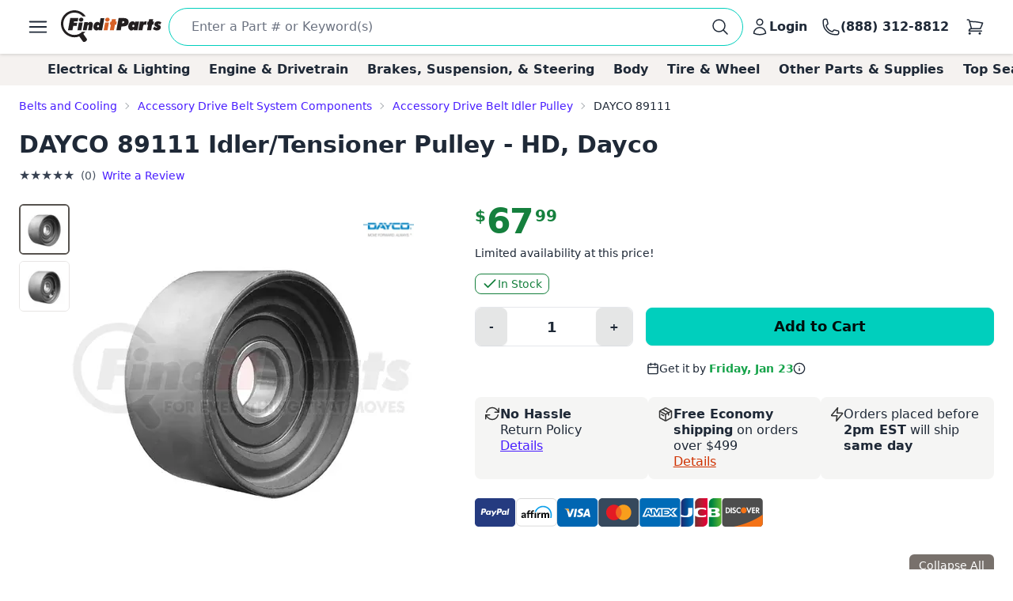

--- FILE ---
content_type: text/html; charset=utf-8
request_url: https://www.finditparts.com/products/5468192/dayco-89111
body_size: 52588
content:
<!DOCTYPE html>
<html lang="en" data-theme="fip_base_theme">
  <head>
    <title>Dayco 89111 Accessory Drive Belt Idler Pulley + Cross Reference | FinditParts</title>

<meta name="description" content="Dayco 89111 Idler/Tensioner Pulley - HD, Dayco ✓ Order now for same-day shipping on eligible purchases from FinditParts.com, America's online marketplace for heavy duty parts." />
<meta name="keywords" content="89111 DAYCO Idler/Tensioner Pulley - HD, Dayco, heavy duty truck parts, medium duty, light duty, semi, transit, coach, bus, forklift" />


<meta charset="utf-8">
<meta http-equiv="Content-Type" content="text/html; charset=utf-8" />
<meta http-equiv="X-UA-Compatible" content="IE=edge">
<meta name="viewport" content="width=device-width, initial-scale=1">
<meta name="google-site-verification" content="x1JQ2CD6p5jOX_pUHZVyISnlZQlnpQn-kOsrNNF7Au0" />
<meta name="format-detection" content="telephone=no">
<meta name="turbo-cache-control" content="no-cache">

<meta property="asset-host" content="d2jocyn8o0ggnq.cloudfront.net" />
<meta property="is-bot" content="true" />
<meta property="is-mobile" content="false" />
<meta property="bot-cache-version" content="v1" />

  <link rel="canonical" href="https://www.finditparts.com/products/5468192/dayco-89111" />


<!-- DNS prefetching -->
<link rel="preconnect" href="https://d2jocyn8o0ggnq.cloudfront.net" crossorigin>
<link rel="dns-prefetch" href="https://d2jocyn8o0ggnq.cloudfront.net" />
<link rel="dns-prefetch" href="https://www.google-analytics.com">
<link rel="dns-prefetch" href="https://translate.google.com" />
<link rel="dns-prefetch" href="https://cdn.sweettooth.io" />
<link rel="dns-prefetch" href="https://web-analytics.smile.io" />
<link rel="dns-prefetch" href="https://d1stxfv94hrhia.cloudfront.net" />

<link rel="icon" type="image/x-icon" href="//d2jocyn8o0ggnq.cloudfront.net/static-assets/favicon-1fa43079a4acf30e8a0685c11b738c89f12456930935d4089bdcd80038b79d1d.ico" />
<link rel="apple-touch-icon" sizes="180x180" href="//d2jocyn8o0ggnq.cloudfront.net/apple-touch-icon.png">

<meta name="csrf-param" content="authenticity_token" />
<meta name="csrf-token" content="5WkOnsWO6UHXYka6HRObHLn706VSCjezhDDfOBisJAHnpV9k5XwGm9Mw5EzEXHmYFXQ8wePy3tCCtEyIHq3axw" />

    <link rel="stylesheet" href="//d2jocyn8o0ggnq.cloudfront.net/static-assets/tailwind-77cc3633364b75b65e6415b85f5ce32b7f97c2eb19a029f2afe941e262dee076.css" media="all" class="tailwind-css-asset" />
    <link rel="stylesheet" href="//d2jocyn8o0ggnq.cloudfront.net/static-assets/layout/modal-027e4de6d47cc9d00de33eb859b16b40f943c0fbb976e8f23ae3c4f04be0052d.css" media="all" />
    <link rel="stylesheet" href="//d2jocyn8o0ggnq.cloudfront.net/static-assets/jalert-812d497985ac5f4f6c1ffc5bfaa344270f8a76e3dc91cc2b884b45adf76d0767.css" media="all" />

<script type="application/ld+json">[{"@context":"http://schema.org/","@type":"Product","name":"Dayco 89111 Idler/Tensioner Pulley - HD, Dayco","model":"89111","image":"https://db73q1dut0rlp.cloudfront.net/eyJ3aWR0aCI6NDM1LCJoZWlnaHQiOjQzNSwiZml0IjoiY29udGFpbiIsIndhdGVybWFya2VkIjp0cnVlLCJrZXkiOiJhc3NldHMvaW1hZ2VzLzE1MDk1NzA3L3Byb2R1Y3QvNWVmM2EzY2Q4OGEyMjY1ZDdiYTliNDMzNDJkZTYwN2QuanBnIiwidmVyc2lvbiI6Mn0=.jpg?s=a1d20e0e625f0254c8548096e320d78e64dab0e5395eb0acdd4fa13a01baa301","mpn":"89111","sku":"89111","manufacturer":[{"@type":"Organization","name":"Dayco"}],"brand":[{"@type":"Brand","name":"Dayco"}],"offers":{"@type":"Offer","url":"https://www.finditparts.com/products/5468192/dayco-89111","priceCurrency":"USD","price":"67.99","priceValidUntil":"2027-01-19","itemCondition":"http://schema.org/NewCondition","availability":"http://schema.org/InStock","seller":{"@type":"Organization","name":"FinditParts"}},"gtin":"00036687653536"}]</script>
  <meta property="og:title" content="Dayco 89111 Accessory Drive Belt Idler Pulley + Cross Reference | FinditParts" />
  <meta property="og:description" content="Dayco 89111 Idler/Tensioner Pulley - HD, Dayco ✓ Order now for same-day shipping on eligible purchases from FinditParts.com, America&#39;s online marketplace for heavy duty parts." />
  <meta property="og:url" />
  <meta property="og:image" content="https://db73q1dut0rlp.cloudfront.net/eyJ3aWR0aCI6NDM1LCJoZWlnaHQiOjQzNSwiZml0IjoiY29udGFpbiIsIndhdGVybWFya2VkIjp0cnVlLCJrZXkiOiJhc3NldHMvaW1hZ2VzLzE1MDk1NzA3L3Byb2R1Y3QvNWVmM2EzY2Q4OGEyMjY1ZDdiYTliNDMzNDJkZTYwN2QuanBnIiwidmVyc2lvbiI6Mn0=.jpg?s=a1d20e0e625f0254c8548096e320d78e64dab0e5395eb0acdd4fa13a01baa301" />
  <meta property="og:price:amount" content="67.99" />
  <meta property="og:price:currency" content="USD" />
  <meta property="product:brand" content="DAYCO" />
  <meta property="product:availability" content="in stock" />
  <meta property="product:condition" content="new" />
  <meta property="product:price:amount" content="67.99" />
  <meta property="product:price:currency" content="USD" />
  <meta property="product:retailer_item_id" content="5468192" />
  <meta property="og:site_name" content="FinditParts" />
  <meta property="og:type" content="product" />

  <meta name="twitter:card" content="summary">
  <meta name="twitter:site" content="@finditparts">



  <link rel="stylesheet" href="//d2jocyn8o0ggnq.cloudfront.net/static-assets/baguetteBox-6866b72e9a74285ad349cc147596a63a63992b050ad4a0f822d63d2247149527.css" media="all" />
  <link rel="stylesheet" href="//d2jocyn8o0ggnq.cloudfront.net/static-assets/products/sliders-9908c8edd79163d82070f178f8d22359a14575d69beb6c150b32b7dd1ffccb79.css" media="all" />
  <link rel="stylesheet" href="//d2jocyn8o0ggnq.cloudfront.net/static-assets/jalert-812d497985ac5f4f6c1ffc5bfaa344270f8a76e3dc91cc2b884b45adf76d0767.css" media="all" />

  <style>
    @media (min-width: 767px) {
      #back_to_top_scrolled_button {
        display: none !important;
      }
    }

    @media (max-width: 767px) {
      .mobile-hidden {
        display: none !important;
      }

      .mobile-flex {
        display: flex !important;
      }

      .mobile-block {
        display: block !important;
      }

      .mobile-inline {
        display: inline !important;
      }

      .details-link {
        display: inline !important;
      }

      .under_order_form > div:last-child {
        margin-left: 0 !important;
      }

      .expand_collapse_header_button {
        display: none;
      }

      .collapse-fits {
        column-count: 1 !important;
      }
    }

    .under_order_form > div:first-child {
      width: 180px;
    }

    .under_order_form > div:last-child {
      width: 100%;
      margin-left: 37px;
    }

    .order_form_tiles .glyphicon {
      display: none !important;
    }

    .order_form_tiles svg {
      flex-shrink: 0;
      /* margin-top: 4px;*/
    }

    .details-link {
      text-transform: capitalize;
      text-decoration: underline;
      display: block;
    }

    .cutoff_message em {
      font-style: normal;
      font-weight: bold;
    }

    .active-thumbnail {
      border: 2px solid #57534f;
    }

    .product_description_container h2,
    .product_description_container h3,
    .product_description_container h4,
    .product_description_container h5,
    .product_description_container h6 {
      font-weight: bold;
      font-size: 16px;
      margin-top: 12px;
      margin-bottom: 6px;
    }

    .product_description_container h2:first-child,
    .product_description_container h3:first-child,
    .product_description_container h4:first-child,
    .product_description_container h5:first-child,
    .product_description_container h6:first-child {
      margin-top: 0;
    }

    .product_description_container strong {
      font-weight: bold;
    }

    .product_description_container p,
    .product_description_container ul {
      margin-bottom: 15px;
    }

    .product_description__row {
      margin: 0;
    }

    .product_description__row + .product_description__row {
      margin-top: 15px;
    }

    .product_description__row table + h5 {
    }

    .product_description__row > *:last-child {
      margin-bottom: 15px;
    }

    .product_description_container table {
      width: auto;
      border-collapse: collapse;
      border-radius: 6px;
      border-style: hidden;
      box-shadow: 0 0 0 1px #ddd inset;
      margin-bottom: 10px;
    }

    .product_description_container table.table-dark-headers th {
      background: #333;
      color: white;
    }

    .product_description_container table td,
    .product_description_container table th {
      border-bottom: 1px solid #ddd;
      border-top: none;
    }

    .product_description_container table td + td,
    .product_description_container table th + th {
      border-left: 1px solid #ddd;
    }

    .product_description_container table td:first-child {
      font-weight: 500;
      width: 33%;
    }

    /*.product_description_container table.table td:last-child {
      width: 100%;
    }*/

    .product_description_container table tr:last-child > td {
      border-bottom: none;
    }

    .product_description_container table th:first-child {
      border-top-left-radius: 6px;
      overflow: hidden;
    }

    .product_description_container table th:last-child {
      border-top-right-radius: 6px;
      overflow: hidden;
    }

    .product_description_container table tr:last-child {
      border-bottom-left-radius: 6px;
      border-bottom-right-radius: 6px;
      overflow: hidden;
    }

    .product_description_container table>thead>tr>th,
    .product_description_container table>tbody>tr>th,
    .product_description_container table>tfoot>tr>th,
    .product_description_container table>thead>tr>td,
    .product_description_container table>tbody>tr>td,
    .product_description_container table>tfoot>tr>td {
      padding: 8px;
      line-height: 1.42857143;
      vertical-align: top;
      border-top: 1px solid #ddd;
    }

    .product_description_container table tr:nth-child(even) {
      background-color: #F5F2F150;
      box-shadow: 1px 0 0 0 #ddd inset, -1px 0 0 0 #ddd inset;
    }

    .collapse_arrow_button:hover {

    }

    .collapsed .collapse_arrow_button svg {
      transform: rotate(180deg);
    }

    [class*="collapse-"] {
      overflow: hidden;
      transition: max-height 0.3s ease-out;
    }

    [class*="collapse-"]:not(.collapsed-section) {
      margin-bottom: 15px;
    }

    .collapsed-section {
      display: none !important;
    }

    p:empty {
      display: none;
    }

    .collapse-fits {
      column-count: 3;
      column-gap: 20px;
    }

    .collapse-fits:not(.collapsed-section) {
      margin-bottom: 15px;
    }

    .collapse-customer-reviews p {
      margin-bottom: 5px;
    }

    .customer_review__rating {
      font-size: 18px;
    }

    .product_description__row .cross-reference-list li a {
      color: #cf3201;
      border-color: currentColor;
    }

    h4.product-slider-title {
      font-size: 18px;
      font-weight: 500;
    }

    h4.product-slider-title a {
      font-size: 14px;
    }

    #pdpexp-360-mobile #product_page__360_thumbnail {
      margin-right: 0;
    }
  </style>



<script>
//<![CDATA[

  window.dataLayer = window.dataLayer || [];

//]]>
</script>
  <script>
//<![CDATA[

    console.debug("Skipping analytics for bot")
    window.posthog = window.posthog || {
      capture: () => {},
      identify: () => {},
      alias: () => {},
      reset: () => {},
      group: () => {},
      isFeatureEnabled: () => false,
      onFeatureFlags: () => {},
      reloadFeatureFlags: () => {},
    };

//]]>
</script>
  </head>
  <body>
      <script>(function(w,d,u){w.readyQ=[];w.bindReadyQ=[];function p(x,y){if(x=="ready"){w.bindReadyQ.push(y);}else{w.readyQ.push(x);}};var a={ready:p,bind:p};w.$=(w.Zepto)=function(f){if(f===d||f===u){return a}else{p(f)}}})(window,document)</script>

    <!-- Top Nav -->
<nav class="fip_header sticky top-0 bg-white shadow-[rgba(0,0,0,0.15)_0px_0.5px_4px_0px] z-[100]">
    <div class="max-w-7xl mx-auto px-0 md:px-12 xl:px-6 justify-between flex w-full min-h-16 items-center py-2">
        <label for="sidebar-drawer"  class="daisy-btn daisy-btn-circle daisy-btn-ghost px-2">
            <svg xmlns="http://www.w3.org/2000/svg" fill="none" viewBox="0 0 24 24" stroke-width="1.5" stroke="currentColor" class="w-8 h-8">
                <path stroke-linecap="round" stroke-linejoin="round" d="M3.75 6.75h16.5M3.75 12h16.5m-16.5 5.25h16.5" />
            </svg>
        </label>
        <a href="/" class="fip_header__fip_logo" aria-label="FinditParts Home">
            <button class="daisy-btn daisy-btn-link px-1 mr-1 no-animation" aria-label="FinditParts Home">
                <img alt="FinditParts Logo" class="h-10 md:block hidden" src="//d2jocyn8o0ggnq.cloudfront.net/static-assets/frontend/finditparts_logo_large-6b924bd65f6921c676abbb116a76133c65e373c410cce6bcdfeb5fa3ad10b164.svg" />
                <img alt="FinditParts Logo" class="h-10 md:hidden block min-w-[46px]" src="//d2jocyn8o0ggnq.cloudfront.net/static-assets/frontend/finditparts_logo_small-7ea5ebcbd8a83f863d1835ed8a7f8dc2169f652509ef7f2cd30b8b3a093ddf2b.svg" />
            </button>
        </a>
        <div class="fip_header__search flex-grow min-w-0 py-[2px]">
            <form class="simple_form fip_header__search_form  daisy-input daisy-input-bordered daisy-input-accent flex items-center gap-2 rounded-full w-full" data-turbo-action="advance" role="search" onsubmit="window.fip.search.closeAutoSuggest();" action="/search" accept-charset="UTF-8" method="get"><input name="utf8" type="hidden" value="&#x2713;" autocomplete="off" />
                <input name="s" class="fip_header__search_input flex-grow overflow-hidden border-none focus:ring-0 max-w-full w-full" placeholder="Enter a Part # or Keyword(s)" autocomplete="off" autocorrect="off" autocapitalize="off" spellcheck="false" aria-label="Search" onfocus="var tempValue=this.value; this.value=&#39;&#39;; this.value=tempValue;" type="search" id="searcher_s" />
                
                <input type="hidden" name="aggs" id="aggs" value="1" autocomplete="off" />
                <input type="hidden" name="ioos" id="ioos" value="1" autocomplete="off" />
                <input type="hidden" name="strict_phrase" id="strict_phrase" value="1" autocomplete="off" />
                <button name="button" type="submit" class="fip_header__search_form_button" aria-label="Perform Search">
                  <svg xmlns="http://www.w3.org/2000/svg" fill="none" viewBox="0 0 24 24" stroke-width="1.5" stroke="currentColor" class="w-6 h-6 flex-shrink-0">
                    <path stroke-linecap="round" stroke-linejoin="round" 
                        d="m21 21-5.197-5.197m0 0A7.5 7.5 0 1 0 5.196 5.196a7.5 7.5 0 0 0 10.607 10.607Z">
                    </path>
                    </svg>
</button></form>            <div class="fip_header__search_results max-w-7xl !mx-auto justify-self-center align-self-center overflow-y-hidden" id="autosuggest"></div>
        </div>
            <a aria-label="Login" id="account_button" href="/login">
                <button class="daisy-btn daisy-btn-ghost font-bold text-base hover:text-primary hover:bg-transparent px-2 no-animation" aria-label="Your Account">
                    <svg xmlns="http://www.w3.org/2000/svg" fill="none" viewBox="0 0 24 24" stroke-width="1.5" stroke="currentColor" class="w-6 h-6">
                        <path stroke-linecap="round" stroke-linejoin="round"
                            d="M15.75 6a3.75 3.75 0 1 1-7.5 0 3.75 3.75 0 0 1 7.5 0ZM4.501 20.118a7.5 7.5 0 0 1 14.998 0A17.933 17.933 0 0 1 12 21.75c-2.676 0-5.216-.584-7.499-1.632Z">
                        </path>
                    </svg>
                    <span class="lg:inline hidden">Login</span>
                </button>
</a>        <a href="tel:8883128812" id="call_button" aria-label="Call FinditParts">
            <button class="daisy-btn daisy-btn-ghost font-bold text-base hover:text-primary hover:bg-transparent px-2 no-animation" aria-label="Call FinditParts">
                <svg xmlns="http://www.w3.org/2000/svg" fill="none" viewBox="0 0 24 24" stroke-width="1.5" stroke="currentColor" class="w-6 h-6">
                    <path stroke-linecap="round" stroke-linejoin="round"
                        d="M2.25 6.75c0 8.284 6.716 15 15 15h2.25a2.25 2.25 0 0 0 2.25-2.25v-1.372c0-.516-.351-.966-.852-1.091l-4.423-1.106c-.44-.11-.902.055-1.173.417l-.97 1.293c-.282.376-.769.542-1.21.38a12.035 12.035 0 0 1-7.143-7.143c-.162-.441.004-.928.38-1.21l1.293-.97c.363-.271.527-.734.417-1.173L6.963 3.102a1.125 1.125 0 0 0-1.091-.852H4.5A2.25 2.25 0 0 0 2.25 4.5v2.25Z">
                    </path>
                </svg>
                <span class="lg:inline hidden">(888) 312-8812</span>
            </button>
        </a>
        <a aria-label="Cart" href="/cart">
            <button class="fip_header__cart_button daisy-btn daisy-btn-circle daisy-btn-ghost px-2 relative no-animation max-h-min" aria-label="Your Cart">
                <svg xmlns="http://www.w3.org/2000/svg" fill="none" viewBox="0 0 24 24" stroke-width="1.5" stroke="currentColor" class="w-6 h-6">
                    <path stroke-linecap="round" stroke-linejoin="round"
                        d="M2.25 3h1.386c.51 0 .955.343 1.087.835l.383 1.437M7.5 14.25a3 3 0 0 0-3 3h15.75m-12.75-3h11.218c1.121-2.3 2.1-4.684 2.924-7.138a60.114 60.114 0 0 0-16.536-1.84M7.5 14.25 5.106 5.272M6 20.25a.75.75 0 1 1-1.5 0 .75.75 0 0 1 1.5 0Zm12.75 0a.75.75 0 1 1-1.5 0 .75.75 0 0 1 1.5 0Z">
                    </path>
                </svg>
                <span class="fip_header__cart_count absolute top-1 right-0 bg-red-500 text-white text-xs rounded-full px-1.5">
                    
                </span>
            </button>
        </a>
</a>    </div>
</nav>

<!-- Sidebar/Drawer -->
<div class="fip_header__menu_container daisy-drawer z-[100]">
    <input id="sidebar-drawer" type="checkbox" class="daisy-drawer-toggle" />
    <div class="daisy-drawer-side">
        <label for="sidebar-drawer" aria-label="close sidebar" class="daisy-drawer-overlay"></label>
        <div id="main-menu" class="daisy-menu p-4 w-80 min-h-full bg-base-200 text-lg space-y-2">
            <a href="/" aria-label="FinditParts Home" class="pb-2">
                <button class="daisy-btn daisy-btn-link px-2 w-full no-animation">
                    <img alt="FinditParts Logo" class="w-2/3" src="//d2jocyn8o0ggnq.cloudfront.net/static-assets/frontend/finditparts_logo_large-6b924bd65f6921c676abbb116a76133c65e373c410cce6bcdfeb5fa3ad10b164.svg" />
                </button>
            </a>
            
            <button type="button" onclick="window.fip.headerV2.openSearch();">
                <span class="flex items-center justify-between text-primary hover:bg-neutral-content rounded px-4 py-2">
                    <span>Find a Part</span>
                    <svg xmlns="http://www.w3.org/2000/svg" fill="none" viewBox="0 0 24 24" stroke-width="1.5" stroke="currentColor" class="h-5 w-5">
                        <path stroke-linecap="round" stroke-linejoin="round" d="m8.25 4.5 7.5 7.5-7.5 7.5" />
                    </svg>
                </span>
            </button>
            <a class="flex items-center justify-between text-primary hover:bg-neutral-content rounded px-4 py-2" href="/t/2/manufacturer/">
                <span>Shop by Manufacturer</span>
                <svg xmlns="http://www.w3.org/2000/svg" fill="none" viewBox="0 0 24 24" stroke-width="1.5" stroke="currentColor" class="h-5 w-5">
                    <path stroke-linecap="round" stroke-linejoin="round" d="m8.25 4.5 7.5 7.5-7.5 7.5" />
                </svg>
</a>            <a class="flex items-center justify-between text-primary hover:bg-neutral-content rounded px-4 py-2" href="/categories/">
                <span>Shop by Category</span>
                <svg xmlns="http://www.w3.org/2000/svg" fill="none" viewBox="0 0 24 24" stroke-width="1.5" stroke="currentColor" class="h-5 w-5">
                    <path stroke-linecap="round" stroke-linejoin="round" d="m8.25 4.5 7.5 7.5-7.5 7.5" />
                </svg>
</a>                <a class="flex items-center justify-between text-primary hover:bg-neutral-content rounded px-4 py-2" href="/fits/">
                <span>Shop by Truck</span>
                <svg xmlns="http://www.w3.org/2000/svg" fill="none" viewBox="0 0 24 24" stroke-width="1.5" stroke="currentColor" class="h-5 w-5">
                    <path stroke-linecap="round" stroke-linejoin="round" d="m8.25 4.5 7.5 7.5-7.5 7.5" />
                </svg>
</a>            <div class="daisy-divider"></div>
            <a class="flex items-center justify-between text-primary hover:bg-neutral-content rounded px-4 py-2" href="/orders/lookup">
                <span>Track/Return Order</span>
                <svg xmlns="http://www.w3.org/2000/svg" fill="none" viewBox="0 0 24 24" stroke-width="1.5" stroke="currentColor" class="h-5 w-5">
                    <path stroke-linecap="round" stroke-linejoin="round" d="m8.25 4.5 7.5 7.5-7.5 7.5" />
                </svg>
</a>            <a class="flex items-center justify-between text-primary hover:bg-neutral-content rounded px-4 py-2" href="/contact">
                <span>Contact Us</span>
                <svg xmlns="http://www.w3.org/2000/svg" fill="none" viewBox="0 0 24 24" stroke-width="1.5" stroke="currentColor" class="h-5 w-5">
                    <path stroke-linecap="round" stroke-linejoin="round" d="m8.25 4.5 7.5 7.5-7.5 7.5" />
                </svg>
</a>            <a class="flex items-center justify-between text-primary hover:bg-neutral-content rounded px-4 py-2" href="/about">
                <span>About FinditParts</span>
                <svg xmlns="http://www.w3.org/2000/svg" fill="none" viewBox="0 0 24 24" stroke-width="1.5" stroke="currentColor" class="h-5 w-5">
                    <path stroke-linecap="round" stroke-linejoin="round" d="m8.25 4.5 7.5 7.5-7.5 7.5" />
                </svg>
</a>
                <a class="flex items-center justify-between text-primary hover:bg-neutral-content rounded px-4 py-2" href="/pro">
                    <span>Join FinditParts Pro</span>
                    <svg xmlns="http://www.w3.org/2000/svg" fill="none" viewBox="0 0 24 24" stroke-width="1.5" stroke="currentColor" class="h-5 w-5">
                        <path stroke-linecap="round" stroke-linejoin="round" d="m8.25 4.5 7.5 7.5-7.5 7.5" />
                    </svg>
</a>
            <a href="#" id="news-toggle" class="flex items-center justify-between text-primary hover:bg-neutral-content rounded px-4 py-2">
                Industry News & Insights
                <svg xmlns="http://www.w3.org/2000/svg" fill="none" viewBox="0 0 24 24" stroke-width="1.5" stroke="currentColor" class="h-5 w-5">
                    <path stroke-linecap="round" stroke-linejoin="round" d="m8.25 4.5 7.5 7.5-7.5 7.5" />
                </svg>
            </a>

            <div class="daisy-divider"></div>
            <p class="px-4">Need help? We're here!</p>
            <a href="tel:888-312-8812" class="flex items-center justify-between text-primary hover:bg-neutral-content rounded px-4 py-2">
                (888) 312-8812
                <svg xmlns="http://www.w3.org/2000/svg" fill="none" viewBox="0 0 24 24" stroke-width="1.5" stroke="currentColor" class="w-6 h-6">
                    <path stroke-linecap="round" stroke-linejoin="round"
                        d="M2.25 6.75c0 8.284 6.716 15 15 15h2.25a2.25 2.25 0 0 0 2.25-2.25v-1.372c0-.516-.351-.966-.852-1.091l-4.423-1.106c-.44-.11-.902.055-1.173.417l-.97 1.293c-.282.376-.769.542-1.21.38a12.035 12.035 0 0 1-7.143-7.143c-.162-.441.004-.928.38-1.21l1.293-.97c.363-.271.527-.734.417-1.173L6.963 3.102a1.125 1.125 0 0 0-1.091-.852H4.5A2.25 2.25 0 0 0 2.25 4.5v2.25Z">
                    </path>
                </svg>
            </a>
            <div class="daisy-divider"></div>
                <a class="flex items-center justify-between text-primary hover:bg-neutral-content rounded px-4 py-2" href="/login">
                    <span>Login</span>
                    <svg xmlns="http://www.w3.org/2000/svg" fill="none" viewBox="0 0 24 24" stroke-width="1.5" stroke="currentColor" class="h-5 w-5">
                        <path stroke-linecap="round" stroke-linejoin="round" d="m8.25 4.5 7.5 7.5-7.5 7.5" />
                    </svg>
</a>                <a class="flex items-center justify-between text-primary hover:bg-neutral-content rounded px-4 py-2" href="/signup">
                    <span>Signup</span>
                    <svg xmlns="http://www.w3.org/2000/svg" fill="none" viewBox="0 0 24 24" stroke-width="1.5" stroke="currentColor" class="h-5 w-5">
                        <path stroke-linecap="round" stroke-linejoin="round" d="m8.25 4.5 7.5 7.5-7.5 7.5" />
                    </svg>
</a>        </div>

        <div id="news-submenu" class="hidden daisy-menu p-4 w-80 min-h-full bg-base-200 text-lg space-y-2">
            <a href="#" id="back-to-main" class="flex items-center justify-between text-primary hover:bg-neutral-content rounded px-4 py-2">
                <svg xmlns="http://www.w3.org/2000/svg" fill="none" viewBox="0 0 24 24" stroke-width="1.5" stroke="currentColor" class="h-5 w-5">
                    <path stroke-linecap="round" stroke-linejoin="round" d="m15.75 19.5-7.5-7.5 7.5-7.5" />
                </svg>
                Back to Main Menu
            </a>
            <div class="daisy-divider"></div>
            <a class="flex items-center justify-between text-primary hover:bg-neutral-content rounded px-4 py-2" href="/blog/average-truck-driver-salary">Average Truck Driver Salaries</a>
            <a class="flex items-center justify-between text-primary hover:bg-neutral-content rounded px-4 py-2" href="/blog/are-truck-stops-safe">Truck Stop Safety</a>
            <a class="flex items-center justify-between text-primary hover:bg-neutral-content rounded px-4 py-2" href="/blog/dangerous-truck-roads">Dangerous Truck Roads</a>
            <a class="flex items-center justify-between text-primary hover:bg-neutral-content rounded px-4 py-2" href="/blog/safe-driving-around-semi-trucks">Safe Driving Around Semi Trucks</a>
            <a class="flex items-center justify-between text-primary hover:bg-neutral-content rounded px-4 py-2" href="/blog/truck-accident-statistics">Truck Accident Statistics</a>
            <a class="flex items-center justify-between text-primary hover:bg-neutral-content rounded px-4 py-2" href="/blog/categories/semi-truck-repair-maintenance">Semi Truck Repair &amp; Maintenance</a>
            <a class="flex items-center justify-between text-primary hover:bg-neutral-content rounded px-4 py-2" href="/blog/categories/trucking-business-tips">Trucking Business Tips</a>
            <a class="font-semibold flex items-center justify-between text-primary hover:bg-neutral-content rounded px-4 py-2 fip_header__menu_item__all_articles" href="/blog">View All Articles &rarr;</a>
        </div>
    </div>
</div>

<!-- Categories -->
<div class="bg-fip-gray fip_secondary_header categories">
        <div class="fip_secondary_header__container w-full md:max-w-7xl mx-auto flex py-2 px-0 md:px-8 text-base font-semibold overflow-x-auto items-center justify-between relative h-full">
                <a class="ml-4 hover:text-primary whitespace-nowrap px-3 top_seller_category_link" data-target-top-seller-permalink="electrical-lighting" data-turbo="false" href="/top-sellers/electrical-lighting">Electrical &amp; Lighting</a>
                <a class=" hover:text-primary whitespace-nowrap px-3 top_seller_category_link" data-target-top-seller-permalink="engine-drivetrain" data-turbo="false" href="/top-sellers/engine-drivetrain">Engine &amp; Drivetrain</a>
                <a class=" hover:text-primary whitespace-nowrap px-3 top_seller_category_link" data-target-top-seller-permalink="brakes-suspension-steering" data-turbo="false" href="/top-sellers/brakes-suspension-steering">Brakes, Suspension, &amp; Steering</a>
                <a class=" hover:text-primary whitespace-nowrap px-3 top_seller_category_link" data-target-top-seller-permalink="body" data-turbo="false" href="/top-sellers/body">Body</a>
                <a class=" hover:text-primary whitespace-nowrap px-3 top_seller_category_link" data-target-top-seller-permalink="tire-wheel" data-turbo="false" href="/top-sellers/tire-wheel">Tire &amp; Wheel</a>
                <a class=" hover:text-primary whitespace-nowrap px-3 top_seller_category_link" data-target-top-seller-permalink="other-parts-supplies" data-turbo="false" href="/top-sellers/other-parts-supplies">Other Parts &amp; Supplies</a>
            <a class="mr-4 hover:text-primary whitespace-nowrap px-3 top_seller_category_link" data-target-top-seller-permalink="demand-driven" data-turbo="false" href="/d">Top Searches</a>
        </div>
      <div class="top_seller_sub_categories z-50" data-top-seller-permalink="electrical-lighting" style="display:none;">
        <div class="container">
            <section>
              <a data-turbo="false" class="sub-category-link text-primary hover:underline" href="/categories/electrical-lighting-and-body/">Electrical, Lighting and Body</a>
              <ul class="list-unstyled">
                  <li>
                    <a data-category="Air Bag System" data-turbo="false" class="text-primary hover:underline" href="/categories/electrical-lighting-and-body/air-bag-system/">
                      <span>Air Bag System</span>
</a>                  </li>
                  <li>
                    <a data-category="Anti-Theft System" data-turbo="false" class="text-primary hover:underline" href="/categories/electrical-lighting-and-body/anti-theft-system/">
                      <span>Anti-Theft System</span>
</a>                  </li>
                  <li>
                    <a data-category="Body Actuators and Motors" data-turbo="false" class="text-primary hover:underline" href="/categories/electrical-lighting-and-body/body-actuators-and-motors/">
                      <span>Body Actuators and Motors</span>
</a>                  </li>
                  <li>
                    <a data-category="Brackets, Flanges and Hangers" data-turbo="false" class="text-primary hover:underline" href="/categories/electrical-lighting-and-body/brackets-flanges-and-hangers/">
                      <span>Brackets, Flanges and Hangers</span>
</a>                  </li>
                  <li>
                    <a data-category="Control Modules" data-turbo="false" class="text-primary hover:underline" href="/categories/electrical-lighting-and-body/control-modules/">
                      <span>Control Modules</span>
</a>                  </li>
                  <li>
                    <a data-category="Electrical Connectors" data-turbo="false" class="text-primary hover:underline" href="/categories/electrical-lighting-and-body/electrical-connectors/">
                      <span>Electrical Connectors</span>
                        <span class="font-bold bg-yellow-400 p-0.5 text-black text-xs">TOP SELLER</span>
</a>                  </li>
                  <li>
                    <a data-category="Electrical Sockets" data-turbo="false" class="text-primary hover:underline" href="/categories/electrical-lighting-and-body/electrical-sockets/">
                      <span>Electrical Sockets</span>
</a>                  </li>
                  <li>
                    <a data-category="Flasher Units, Fuses, and Circuit Breakers" data-turbo="false" class="text-primary hover:underline" href="/categories/electrical-lighting-and-body/flasher-units-fuses-and-circuit-breakers/">
                      <span>Flasher Units, Fuses, and Circuit Breakers</span>
</a>                  </li>
                  <li>
                    <a data-category="Fuel Storage" data-turbo="false" class="text-primary hover:underline" href="/categories/electrical-lighting-and-body/fuel-storage/">
                      <span>Fuel Storage</span>
</a>                  </li>
                  <li>
                    <a data-category="Gaskets and Sealing Systems" data-turbo="false" class="text-primary hover:underline" href="/categories/electrical-lighting-and-body/gaskets-and-sealing-systems/">
                      <span>Gaskets and Sealing Systems</span>
</a>                  </li>
                  <li>
                    <a data-category="Glass, Windows and Related Components" data-turbo="false" class="text-primary hover:underline" href="/categories/electrical-lighting-and-body/glass-windows-and-related-components/">
                      <span>Glass, Windows and Related Components</span>
</a>                  </li>
                  <li>
                    <a data-category="Hardware, Fasteners and Fittings" data-turbo="false" class="text-primary hover:underline" href="/categories/electrical-lighting-and-body/hardware-fasteners-and-fittings/">
                      <span>Hardware, Fasteners and Fittings</span>
</a>                  </li>
                  <li>
                    <a data-category="Interior" data-turbo="false" class="text-primary hover:underline" href="/categories/electrical-lighting-and-body/interior/">
                      <span>Interior</span>
</a>                  </li>
                  <li>
                    <a data-category="Lighting - Exterior" data-turbo="false" class="text-primary hover:underline" href="/categories/electrical-lighting-and-body/lighting-exterior/">
                      <span>Lighting - Exterior</span>
                        <span class="font-bold bg-yellow-400 p-0.5 text-black text-xs">TOP SELLER</span>
</a>                  </li>
                  <li>
                    <a data-category="Lighting - Instrumentation" data-turbo="false" class="text-primary hover:underline" href="/categories/electrical-lighting-and-body/lighting-instrumentation/">
                      <span>Lighting - Instrumentation</span>
</a>                  </li>
                  <li>
                    <a data-category="Lighting - Interior" data-turbo="false" class="text-primary hover:underline" href="/categories/electrical-lighting-and-body/lighting-interior/">
                      <span>Lighting - Interior</span>
</a>                  </li>
                  <li>
                    <a data-category="Mobile Multi-Media" data-turbo="false" class="text-primary hover:underline" href="/categories/electrical-lighting-and-body/mobile-multi-media/">
                      <span>Mobile Multi-Media</span>
</a>                  </li>
                  <li>
                    <a data-category="Power Outlets" data-turbo="false" class="text-primary hover:underline" href="/categories/electrical-lighting-and-body/power-outlets/">
                      <span>Power Outlets</span>
</a>                  </li>
                  <li>
                    <a data-category="Relays" data-turbo="false" class="text-primary hover:underline" href="/categories/electrical-lighting-and-body/relays/">
                      <span>Relays</span>
</a>                  </li>
                  <li>
                    <a data-category="Sensors" data-turbo="false" class="text-primary hover:underline" href="/categories/electrical-lighting-and-body/sensors/">
                      <span>Sensors</span>
</a>                  </li>
                  <li>
                    <a data-category="Steering Wheel" data-turbo="false" class="text-primary hover:underline" href="/categories/electrical-lighting-and-body/steering-wheel/">
                      <span>Steering Wheel</span>
</a>                  </li>
                  <li>
                    <a data-category="Switches, Solenoids and Actuators" data-turbo="false" class="text-primary hover:underline" href="/categories/electrical-lighting-and-body/switches-solenoids-and-actuators/">
                      <span>Switches, Solenoids and Actuators</span>
                        <span class="font-bold bg-yellow-400 p-0.5 text-black text-xs">TOP SELLER</span>
</a>                  </li>
                  <li>
                    <a data-category="Towing" data-turbo="false" class="text-primary hover:underline" href="/categories/electrical-lighting-and-body/towing/">
                      <span>Towing</span>
</a>                  </li>
                  <li>
                    <a data-category="Trunk Lid and Compartment" data-turbo="false" class="text-primary hover:underline" href="/categories/electrical-lighting-and-body/trunk-lid-and-compartment/">
                      <span>Trunk Lid and Compartment</span>
</a>                  </li>
                  <li>
                    <a data-category="Warning Buzzers" data-turbo="false" class="text-primary hover:underline" href="/categories/electrical-lighting-and-body/warning-buzzers/">
                      <span>Warning Buzzers</span>
</a>                  </li>
                  <li>
                    <a data-category="Wire, Cable and Related Components" data-turbo="false" class="text-primary hover:underline" href="/categories/electrical-lighting-and-body/wire-cable-and-related-components/">
                      <span>Wire, Cable and Related Components</span>
</a>                  </li>
              </ul>
            </section>
            <section>
              <a data-turbo="false" class="sub-category-link text-primary hover:underline" href="/categories/electrical-charging-and-starting/">Electrical, Charging and Starting</a>
              <ul class="list-unstyled">
                  <li>
                    <a data-category="Alternator / Generator and Related Components" data-turbo="false" class="text-primary hover:underline" href="/categories/electrical-charging-and-starting/alternator-generator-and-related-components/">
                      <span>Alternator / Generator and Related Components</span>
</a>                  </li>
                  <li>
                    <a data-category="Battery and Related Components" data-turbo="false" class="text-primary hover:underline" href="/categories/electrical-charging-and-starting/battery-and-related-components/">
                      <span>Battery and Related Components</span>
</a>                  </li>
                  <li>
                    <a data-category="Bearings" data-turbo="false" class="text-primary hover:underline" href="/categories/electrical-charging-and-starting/bearings/">
                      <span>Bearings</span>
</a>                  </li>
                  <li>
                    <a data-category="Brackets, Flanges and Hangers" data-turbo="false" class="text-primary hover:underline" href="/categories/electrical-charging-and-starting/brackets-flanges-and-hangers/">
                      <span>Brackets, Flanges and Hangers</span>
</a>                  </li>
                  <li>
                    <a data-category="Bushings" data-turbo="false" class="text-primary hover:underline" href="/categories/electrical-charging-and-starting/bushings/">
                      <span>Bushings</span>
</a>                  </li>
                  <li>
                    <a data-category="Hardware, Fasteners and Fittings" data-turbo="false" class="text-primary hover:underline" href="/categories/electrical-charging-and-starting/hardware-fasteners-and-fittings/">
                      <span>Hardware, Fasteners and Fittings</span>
</a>                  </li>
                  <li>
                    <a data-category="Lighting - Exterior" data-turbo="false" class="text-primary hover:underline" href="/categories/electrical-charging-and-starting/lighting-exterior/">
                      <span>Lighting - Exterior</span>
                        <span class="font-bold bg-yellow-400 p-0.5 text-black text-xs">TOP SELLER</span>
</a>                  </li>
                  <li>
                    <a data-category="Relays" data-turbo="false" class="text-primary hover:underline" href="/categories/electrical-charging-and-starting/relays/">
                      <span>Relays</span>
</a>                  </li>
                  <li>
                    <a data-category="Starter and Related Components" data-turbo="false" class="text-primary hover:underline" href="/categories/electrical-charging-and-starting/starter-and-related-components/">
                      <span>Starter and Related Components</span>
</a>                  </li>
                  <li>
                    <a data-category="Switches, Solenoids and Actuators" data-turbo="false" class="text-primary hover:underline" href="/categories/electrical-charging-and-starting/switches-solenoids-and-actuators/">
                      <span>Switches, Solenoids and Actuators</span>
                        <span class="font-bold bg-yellow-400 p-0.5 text-black text-xs">TOP SELLER</span>
</a>                  </li>
                  <li>
                    <a data-category="Voltage Regulator" data-turbo="false" class="text-primary hover:underline" href="/categories/electrical-charging-and-starting/voltage-regulator/">
                      <span>Voltage Regulator</span>
</a>                  </li>
              </ul>
            </section>
          <button class="close_categories_button daisy-btn daisy-btn-primary w-full no-animation" onclick="window.fip.headerV2.closeTopSellers();">Close</button>
        </div>
      </div>
      <div class="top_seller_sub_categories z-50" data-top-seller-permalink="engine-drivetrain" style="display:none;">
        <div class="container">
            <section>
              <a data-turbo="false" class="sub-category-link text-primary hover:underline" href="/categories/engine/">Engine</a>
              <ul class="list-unstyled">
                  <li>
                    <a data-category="Engine Kits" data-turbo="false" class="text-primary hover:underline" href="/pai-engine-kits/">
                      <span>PAI Engine Kits</span>
                    </a>
                  </li>
                  <li>
                    <a data-category="Cylinder Block Components" data-turbo="false" class="text-primary hover:underline" href="/categories/engine/cylinder-block-components/">
                      <span>Cylinder Block Components</span>
</a>                  </li>
                  <li>
                    <a data-category="Filters" data-turbo="false" class="text-primary hover:underline" href="/categories/engine/filters/">
                      <span>Filters</span>
                        <span class="font-bold bg-yellow-400 p-0.5 text-black text-xs">TOP SELLER</span>
</a>                  </li>
                  <li>
                    <a data-category="Gaskets and Sealing Systems" data-turbo="false" class="text-primary hover:underline" href="/categories/engine/gaskets-and-sealing-systems/">
                      <span>Gaskets and Sealing Systems</span>
</a>                  </li>
                  <li>
                    <a data-category="Hardware, Fasteners and Fittings" data-turbo="false" class="text-primary hover:underline" href="/categories/engine/hardware-fasteners-and-fittings/">
                      <span>Hardware, Fasteners and Fittings</span>
</a>                  </li>
                  <li>
                    <a data-category="Valve Train Components" data-turbo="false" class="text-primary hover:underline" href="/categories/engine/valve-train-components/">
                      <span>Valve Train Components</span>
</a>                  </li>
              </ul>
            </section>
            <section>
              <a data-turbo="false" class="sub-category-link text-primary hover:underline" href="/categories/driveline-and-axles/">Driveline and Axles</a>
              <ul class="list-unstyled">
                  <li>
                    <a data-category="Bearings" data-turbo="false" class="text-primary hover:underline" href="/categories/driveline-and-axles/bearings/">
                      <span>Bearings</span>
</a>                  </li>
                  <li>
                    <a data-category="Differential" data-turbo="false" class="text-primary hover:underline" href="/categories/driveline-and-axles/differential/">
                      <span>Differential</span>
</a>                  </li>
                  <li>
                    <a data-category="Drive Shaft" data-turbo="false" class="text-primary hover:underline" href="/categories/driveline-and-axles/drive-shaft/">
                      <span>Drive Shaft</span>
</a>                  </li>
                  <li>
                    <a data-category="Gaskets and Sealing Systems" data-turbo="false" class="text-primary hover:underline" href="/categories/driveline-and-axles/gaskets-and-sealing-systems/">
                      <span>Gaskets and Sealing Systems</span>
</a>                  </li>
                  <li>
                    <a data-category="Hardware, Fasteners and Fittings" data-turbo="false" class="text-primary hover:underline" href="/categories/driveline-and-axles/hardware-fasteners-and-fittings/">
                      <span>Hardware, Fasteners and Fittings</span>
</a>                  </li>
                  <li>
                    <a data-category="Hubs and Related Components" data-turbo="false" class="text-primary hover:underline" href="/categories/driveline-and-axles/hubs-and-related-components/">
                      <span>Hubs and Related Components</span>
</a>                  </li>
                  <li>
                    <a data-category="Power Take Off (PTO) and Components" data-turbo="false" class="text-primary hover:underline" href="/categories/driveline-and-axles/power-take-off-pto-and-components/">
                      <span>Power Take Off (PTO) and Components</span>
</a>                  </li>
                  <li>
                    <a data-category="Service Kits" data-turbo="false" class="text-primary hover:underline" href="/categories/driveline-and-axles/service-kits/">
                      <span>Service Kits</span>
</a>                  </li>
                  <li>
                    <a data-category="Switches, Solenoids and Actuators" data-turbo="false" class="text-primary hover:underline" href="/categories/driveline-and-axles/switches-solenoids-and-actuators/">
                      <span>Switches, Solenoids and Actuators</span>
</a>                  </li>
                  <li>
                    <a data-category="Wheel Bearings, Seals, and Related Components" data-turbo="false" class="text-primary hover:underline" href="/categories/driveline-and-axles/wheel-bearings-seals-and-related-components/">
                      <span>Wheel Bearings, Seals, and Related Components</span>
</a>                  </li>
              </ul>
            </section>
            <section>
              <a data-turbo="false" class="sub-category-link text-primary hover:underline" href="/categories/air-and-fuel-delivery/">Air and Fuel Delivery</a>
              <ul class="list-unstyled">
                  <li>
                    <a data-category="Carburetion" data-turbo="false" class="text-primary hover:underline" href="/categories/air-and-fuel-delivery/carburetion/">
                      <span>Carburetion</span>
</a>                  </li>
                  <li>
                    <a data-category="Filters" data-turbo="false" class="text-primary hover:underline" href="/categories/air-and-fuel-delivery/filters/">
                      <span>Filters</span>
                        <span class="font-bold bg-yellow-400 p-0.5 text-black text-xs">TOP SELLER</span>
</a>                  </li>
                  <li>
                    <a data-category="Fuel Injection System and Related Components" data-turbo="false" class="text-primary hover:underline" href="/categories/air-and-fuel-delivery/fuel-injection-system-and-related-components/">
                      <span>Fuel Injection System and Related Components</span>
</a>                  </li>
                  <li>
                    <a data-category="Fuel Pumps and Related Components" data-turbo="false" class="text-primary hover:underline" href="/categories/air-and-fuel-delivery/fuel-pumps-and-related-components/">
                      <span>Fuel Pumps and Related Components</span>
</a>                  </li>
                  <li>
                    <a data-category="Fuel Storage" data-turbo="false" class="text-primary hover:underline" href="/categories/air-and-fuel-delivery/fuel-storage/">
                      <span>Fuel Storage</span>
</a>                  </li>
                  <li>
                    <a data-category="Gaskets and Sealing Systems" data-turbo="false" class="text-primary hover:underline" href="/categories/air-and-fuel-delivery/gaskets-and-sealing-systems/">
                      <span>Gaskets and Sealing Systems</span>
</a>                  </li>
                  <li>
                    <a data-category="Hardware, Fasteners and Fittings" data-turbo="false" class="text-primary hover:underline" href="/categories/air-and-fuel-delivery/hardware-fasteners-and-fittings/">
                      <span>Hardware, Fasteners and Fittings</span>
</a>                  </li>
                  <li>
                    <a data-category="Turbocharger, Supercharger and Ram Air" data-turbo="false" class="text-primary hover:underline" href="/categories/air-and-fuel-delivery/turbocharger-supercharger-and-ram-air/">
                      <span>Turbocharger, Supercharger and Ram Air</span>
</a>                  </li>
              </ul>
            </section>
            <section>
              <a data-turbo="false" class="sub-category-link text-primary hover:underline" href="/categories/transmission/">Transmission</a>
              <ul class="list-unstyled">
                  <li>
                    <a data-category="Gaskets and Sealing Systems" data-turbo="false" class="text-primary hover:underline" href="/categories/transmission/gaskets-and-sealing-systems/">
                      <span>Gaskets and Sealing Systems</span>
</a>                  </li>
                  <li>
                    <a data-category="Hardware, Fasteners and Fittings" data-turbo="false" class="text-primary hover:underline" href="/categories/transmission/hardware-fasteners-and-fittings/">
                      <span>Hardware, Fasteners and Fittings</span>
</a>                  </li>
                  <li>
                    <a data-category="Manual Transmission Components" data-turbo="false" class="text-primary hover:underline" href="/categories/transmission/manual-transmission-components/">
                      <span>Manual Transmission Components</span>
</a>                  </li>
                  <li>
                    <a data-category="Transmission Components" data-turbo="false" class="text-primary hover:underline" href="/categories/transmission/transmission-components/">
                      <span>Transmission Components</span>
</a>                  </li>
              </ul>
            </section>
            <section>
              <a data-turbo="false" class="sub-category-link text-primary hover:underline" href="/categories/exhaust/">Exhaust</a>
              <ul class="list-unstyled">
                  <li>
                    <a data-category="Exhaust and Tail Pipes" data-turbo="false" class="text-primary hover:underline" href="/categories/exhaust/exhaust-and-tail-pipes/">
                      <span>Exhaust and Tail Pipes</span>
</a>                  </li>
                  <li>
                    <a data-category="Hardware, Fasteners and Fittings" data-turbo="false" class="text-primary hover:underline" href="/categories/exhaust/hardware-fasteners-and-fittings/">
                      <span>Hardware, Fasteners and Fittings</span>
</a>                  </li>
                  <li>
                    <a data-category="Mufflers" data-turbo="false" class="text-primary hover:underline" href="/categories/exhaust/mufflers/">
                      <span>Mufflers</span>
</a>                  </li>
              </ul>
            </section>
            <section>
              <a data-turbo="false" class="sub-category-link text-primary hover:underline" href="/categories/ignition/">Ignition</a>
              <ul class="list-unstyled">
              </ul>
            </section>
            <section>
              <a data-turbo="false" class="sub-category-link text-primary hover:underline" href="/categories/emission-control/">Emission Control</a>
              <ul class="list-unstyled">
                  <li>
                    <a data-category="EGR and Related Components" data-turbo="false" class="text-primary hover:underline" href="/categories/emission-control/egr-and-related-components/">
                      <span>EGR and Related Components</span>
</a>                  </li>
                  <li>
                    <a data-category="Emission Components" data-turbo="false" class="text-primary hover:underline" href="/categories/emission-control/emission-components/">
                      <span>Emission Components</span>
</a>                  </li>
                  <li>
                    <a data-category="Sensors" data-turbo="false" class="text-primary hover:underline" href="/categories/emission-control/sensors/">
                      <span>Sensors</span>
</a>                  </li>
              </ul>
            </section>
            <section>
              <a data-turbo="false" class="sub-category-link text-primary hover:underline" href="/categories/belts-and-cooling/">Belts and Cooling</a>
              <ul class="list-unstyled">
                  <li>
                    <a data-category="Accessory Drive Belt System Components" data-turbo="false" class="text-primary hover:underline" href="/categories/belts-and-cooling/accessory-drive-belt-system-components/">
                      <span>Accessory Drive Belt System Components</span>
                        <span class="font-bold bg-yellow-400 p-0.5 text-black text-xs">TOP SELLER</span>
</a>                  </li>
                  <li>
                    <a data-category="Cooling Fan, Clutch and Motor" data-turbo="false" class="text-primary hover:underline" href="/categories/belts-and-cooling/cooling-fan-clutch-and-motor/">
                      <span>Cooling Fan, Clutch and Motor</span>
</a>                  </li>
                  <li>
                    <a data-category="Gaskets and Sealing Systems" data-turbo="false" class="text-primary hover:underline" href="/categories/belts-and-cooling/gaskets-and-sealing-systems/">
                      <span>Gaskets and Sealing Systems</span>
</a>                  </li>
                  <li>
                    <a data-category="Hardware, Fasteners and Fittings" data-turbo="false" class="text-primary hover:underline" href="/categories/belts-and-cooling/hardware-fasteners-and-fittings/">
                      <span>Hardware, Fasteners and Fittings</span>
</a>                  </li>
                  <li>
                    <a data-category="Hoses and Pipes" data-turbo="false" class="text-primary hover:underline" href="/categories/belts-and-cooling/hoses-and-pipes/">
                      <span>Hoses and Pipes</span>
</a>                  </li>
                  <li>
                    <a data-category="Radiators, Coolers and Related Components" data-turbo="false" class="text-primary hover:underline" href="/categories/belts-and-cooling/radiators-coolers-and-related-components/">
                      <span>Radiators, Coolers and Related Components</span>
</a>                  </li>
                  <li>
                    <a data-category="Thermostat and Housing" data-turbo="false" class="text-primary hover:underline" href="/categories/belts-and-cooling/thermostat-and-housing/">
                      <span>Thermostat and Housing</span>
</a>                  </li>
                  <li>
                    <a data-category="Water Pump and Related Components" data-turbo="false" class="text-primary hover:underline" href="/categories/belts-and-cooling/water-pump-and-related-components/">
                      <span>Water Pump and Related Components</span>
</a>                  </li>
              </ul>
            </section>
            <section>
              <a data-turbo="false" class="sub-category-link text-primary hover:underline" href="/categories/hvac/">HVAC</a>
              <ul class="list-unstyled">
                  <li>
                    <a data-category="A/C Clutch and Compressor" data-turbo="false" class="text-primary hover:underline" href="/categories/hvac/a-c-clutch-and-compressor/">
                      <span>A/C Clutch and Compressor</span>
</a>                  </li>
                  <li>
                    <a data-category="Air Heater Components" data-turbo="false" class="text-primary hover:underline" href="/categories/hvac/air-heater-components/">
                      <span>Air Heater Components</span>
</a>                  </li>
                  <li>
                    <a data-category="Filters" data-turbo="false" class="text-primary hover:underline" href="/categories/hvac/filters/">
                      <span>Filters</span>
                        <span class="font-bold bg-yellow-400 p-0.5 text-black text-xs">TOP SELLER</span>
</a>                  </li>
                  <li>
                    <a data-category="Hardware, Fasteners and Fittings" data-turbo="false" class="text-primary hover:underline" href="/categories/hvac/hardware-fasteners-and-fittings/">
                      <span>Hardware, Fasteners and Fittings</span>
</a>                  </li>
                  <li>
                    <a data-category="Hoses and Pipes" data-turbo="false" class="text-primary hover:underline" href="/categories/hvac/hoses-and-pipes/">
                      <span>Hoses and Pipes</span>
</a>                  </li>
                  <li>
                    <a data-category="Motors, Core, Case and Related Components" data-turbo="false" class="text-primary hover:underline" href="/categories/hvac/motors-core-case-and-related-components/">
                      <span>Motors, Core, Case and Related Components</span>
</a>                  </li>
                  <li>
                    <a data-category="Switches, Solenoids and Actuators" data-turbo="false" class="text-primary hover:underline" href="/categories/hvac/switches-solenoids-and-actuators/">
                      <span>Switches, Solenoids and Actuators</span>
</a>                  </li>
              </ul>
            </section>
          <button class="close_categories_button daisy-btn daisy-btn-primary w-full no-animation" onclick="window.fip.headerV2.closeTopSellers();">Close</button>
        </div>
      </div>
      <div class="top_seller_sub_categories z-50" data-top-seller-permalink="brakes-suspension-steering" style="display:none;">
        <div class="container">
            <section>
              <a data-turbo="false" class="sub-category-link text-primary hover:underline" href="/categories/suspension/">Suspension</a>
              <ul class="list-unstyled">
                  <li>
                    <a data-category="Alignment" data-turbo="false" class="text-primary hover:underline" href="/categories/suspension/alignment/">
                      <span>Alignment</span>
</a>                  </li>
                  <li>
                    <a data-category="Bearings" data-turbo="false" class="text-primary hover:underline" href="/categories/suspension/bearings/">
                      <span>Bearings</span>
</a>                  </li>
                  <li>
                    <a data-category="Brackets, Flanges and Hangers" data-turbo="false" class="text-primary hover:underline" href="/categories/suspension/brackets-flanges-and-hangers/">
                      <span>Brackets, Flanges and Hangers</span>
</a>                  </li>
                  <li>
                    <a data-category="Bushings" data-turbo="false" class="text-primary hover:underline" href="/categories/suspension/bushings/">
                      <span>Bushings</span>
</a>                  </li>
                  <li>
                    <a data-category="Gaskets and Sealing Systems" data-turbo="false" class="text-primary hover:underline" href="/categories/suspension/gaskets-and-sealing-systems/">
                      <span>Gaskets and Sealing Systems</span>
</a>                  </li>
                  <li>
                    <a data-category="Hardware, Fasteners and Fittings" data-turbo="false" class="text-primary hover:underline" href="/categories/suspension/hardware-fasteners-and-fittings/">
                      <span>Hardware, Fasteners and Fittings</span>
                        <span class="font-bold bg-yellow-400 p-0.5 text-black text-xs">TOP SELLER</span>
</a>                  </li>
                  <li>
                    <a data-category="Instrument Panel" data-turbo="false" class="text-primary hover:underline" href="/categories/suspension/instrument-panel/">
                      <span>Instrument Panel</span>
</a>                  </li>
                  <li>
                    <a data-category="Sensors" data-turbo="false" class="text-primary hover:underline" href="/categories/suspension/sensors/">
                      <span>Sensors</span>
</a>                  </li>
                  <li>
                    <a data-category="Shocks and Struts" data-turbo="false" class="text-primary hover:underline" href="/categories/suspension/shocks-and-struts/">
                      <span>Shocks and Struts</span>
</a>                  </li>
                  <li>
                    <a data-category="Suspension, Springs and Related Components" data-turbo="false" class="text-primary hover:underline" href="/categories/suspension/suspension-springs-and-related-components/">
                      <span>Suspension, Springs and Related Components</span>
                        <span class="font-bold bg-yellow-400 p-0.5 text-black text-xs">TOP SELLER</span>
</a>                  </li>
                  <li>
                    <a data-category="Switches, Solenoids and Actuators" data-turbo="false" class="text-primary hover:underline" href="/categories/suspension/switches-solenoids-and-actuators/">
                      <span>Switches, Solenoids and Actuators</span>
</a>                  </li>
                  <li>
                    <a data-category="Valves" data-turbo="false" class="text-primary hover:underline" href="/categories/suspension/valves/">
                      <span>Valves</span>
                        <span class="font-bold bg-yellow-400 p-0.5 text-black text-xs">TOP SELLER</span>
</a>                  </li>
                  <li>
                    <a data-category="Wire, Cable and Related Components" data-turbo="false" class="text-primary hover:underline" href="/categories/suspension/wire-cable-and-related-components/">
                      <span>Wire, Cable and Related Components</span>
</a>                  </li>
              </ul>
            </section>
            <section>
              <a data-turbo="false" class="sub-category-link text-primary hover:underline" href="/categories/steering/">Steering</a>
              <ul class="list-unstyled">
                  <li>
                    <a data-category="Bearings" data-turbo="false" class="text-primary hover:underline" href="/categories/steering/bearings/">
                      <span>Bearings</span>
</a>                  </li>
                  <li>
                    <a data-category="Bushings" data-turbo="false" class="text-primary hover:underline" href="/categories/steering/bushings/">
                      <span>Bushings</span>
</a>                  </li>
                  <li>
                    <a data-category="Filters" data-turbo="false" class="text-primary hover:underline" href="/categories/steering/filters/">
                      <span>Filters</span>
</a>                  </li>
                  <li>
                    <a data-category="Gaskets and Sealing Systems" data-turbo="false" class="text-primary hover:underline" href="/categories/steering/gaskets-and-sealing-systems/">
                      <span>Gaskets and Sealing Systems</span>
</a>                  </li>
                  <li>
                    <a data-category="Handlebar and Controls" data-turbo="false" class="text-primary hover:underline" href="/categories/steering/handlebar-and-controls/">
                      <span>Handlebar and Controls</span>
</a>                  </li>
                  <li>
                    <a data-category="Hardware, Fasteners and Fittings" data-turbo="false" class="text-primary hover:underline" href="/categories/steering/hardware-fasteners-and-fittings/">
                      <span>Hardware, Fasteners and Fittings</span>
                        <span class="font-bold bg-yellow-400 p-0.5 text-black text-xs">TOP SELLER</span>
</a>                  </li>
                  <li>
                    <a data-category="Power Steering Hoses, Pumps, and Related Components" data-turbo="false" class="text-primary hover:underline" href="/categories/steering/power-steering-hoses-pumps-and-related-components/">
                      <span>Power Steering Hoses, Pumps, and Related Components</span>
</a>                  </li>
                  <li>
                    <a data-category="Service Kits" data-turbo="false" class="text-primary hover:underline" href="/categories/steering/service-kits/">
                      <span>Service Kits</span>
</a>                  </li>
                  <li>
                    <a data-category="Steering Column" data-turbo="false" class="text-primary hover:underline" href="/categories/steering/steering-column/">
                      <span>Steering Column</span>
</a>                  </li>
                  <li>
                    <a data-category="Steering, Gear and Related Components" data-turbo="false" class="text-primary hover:underline" href="/categories/steering/steering-gear-and-related-components/">
                      <span>Steering, Gear and Related Components</span>
</a>                  </li>
                  <li>
                    <a data-category="Switches, Solenoids and Actuators" data-turbo="false" class="text-primary hover:underline" href="/categories/steering/switches-solenoids-and-actuators/">
                      <span>Switches, Solenoids and Actuators</span>
</a>                  </li>
              </ul>
            </section>
            <section>
              <a data-turbo="false" class="sub-category-link text-primary hover:underline" href="/categories/brake/">Brake</a>
              <ul class="list-unstyled">
                  <li>
                    <a data-category="ABS Components" data-turbo="false" class="text-primary hover:underline" href="/categories/brake/abs-components/">
                      <span>ABS Components</span>
</a>                  </li>
                  <li>
                    <a data-category="Assortments" data-turbo="false" class="text-primary hover:underline" href="/categories/brake/assortments/">
                      <span>Assortments</span>
</a>                  </li>
                  <li>
                    <a data-category="Body Wiring Harness and Components" data-turbo="false" class="text-primary hover:underline" href="/categories/brake/body-wiring-harness-and-components/">
                      <span>Body Wiring Harness and Components</span>
</a>                  </li>
                  <li>
                    <a data-category="Brackets, Flanges and Hangers" data-turbo="false" class="text-primary hover:underline" href="/categories/brake/brackets-flanges-and-hangers/">
                      <span>Brackets, Flanges and Hangers</span>
</a>                  </li>
                  <li>
                    <a data-category="Brake Hydraulics" data-turbo="false" class="text-primary hover:underline" href="/categories/brake/brake-hydraulics/">
                      <span>Brake Hydraulics</span>
</a>                  </li>
                  <li>
                    <a data-category="Brake System Service" data-turbo="false" class="text-primary hover:underline" href="/categories/brake/brake-system-service/">
                      <span>Brake System Service</span>
</a>                  </li>
                  <li>
                    <a data-category="Bushings" data-turbo="false" class="text-primary hover:underline" href="/categories/brake/bushings/">
                      <span>Bushings</span>
</a>                  </li>
                  <li>
                    <a data-category="Control Modules" data-turbo="false" class="text-primary hover:underline" href="/categories/brake/control-modules/">
                      <span>Control Modules</span>
</a>                  </li>
                  <li>
                    <a data-category="Disc Pads and Brake Shoes" data-turbo="false" class="text-primary hover:underline" href="/categories/brake/disc-pads-and-brake-shoes/">
                      <span>Disc Pads and Brake Shoes</span>
</a>                  </li>
                  <li>
                    <a data-category="Drums and Rotors" data-turbo="false" class="text-primary hover:underline" href="/categories/brake/drums-and-rotors/">
                      <span>Drums and Rotors</span>
</a>                  </li>
                  <li>
                    <a data-category="Electrical Connectors" data-turbo="false" class="text-primary hover:underline" href="/categories/brake/electrical-connectors/">
                      <span>Electrical Connectors</span>
</a>                  </li>
                  <li>
                    <a data-category="Filters" data-turbo="false" class="text-primary hover:underline" href="/categories/brake/filters/">
                      <span>Filters</span>
</a>                  </li>
                  <li>
                    <a data-category="Gaskets and Sealing Systems" data-turbo="false" class="text-primary hover:underline" href="/categories/brake/gaskets-and-sealing-systems/">
                      <span>Gaskets and Sealing Systems</span>
</a>                  </li>
                  <li>
                    <a data-category="Hardware, Fasteners and Fittings" data-turbo="false" class="text-primary hover:underline" href="/categories/brake/hardware-fasteners-and-fittings/">
                      <span>Hardware, Fasteners and Fittings</span>
                        <span class="font-bold bg-yellow-400 p-0.5 text-black text-xs">TOP SELLER</span>
</a>                  </li>
                  <li>
                    <a data-category="Hoses and Pipes" data-turbo="false" class="text-primary hover:underline" href="/categories/brake/hoses-and-pipes/">
                      <span>Hoses and Pipes</span>
</a>                  </li>
                  <li>
                    <a data-category="Sensors" data-turbo="false" class="text-primary hover:underline" href="/categories/brake/sensors/">
                      <span>Sensors</span>
</a>                  </li>
                  <li>
                    <a data-category="Service Kits" data-turbo="false" class="text-primary hover:underline" href="/categories/brake/service-kits/">
                      <span>Service Kits</span>
</a>                  </li>
                  <li>
                    <a data-category="Switches, Solenoids and Actuators" data-turbo="false" class="text-primary hover:underline" href="/categories/brake/switches-solenoids-and-actuators/">
                      <span>Switches, Solenoids and Actuators</span>
</a>                  </li>
                  <li>
                    <a data-category="Valves" data-turbo="false" class="text-primary hover:underline" href="/categories/brake/valves/">
                      <span>Valves</span>
                        <span class="font-bold bg-yellow-400 p-0.5 text-black text-xs">TOP SELLER</span>
</a>                  </li>
                  <li>
                    <a data-category="Wire, Cable and Related Components" data-turbo="false" class="text-primary hover:underline" href="/categories/brake/wire-cable-and-related-components/">
                      <span>Wire, Cable and Related Components</span>
</a>                  </li>
              </ul>
            </section>
          <button class="close_categories_button daisy-btn daisy-btn-primary w-full no-animation" onclick="window.fip.headerV2.closeTopSellers();">Close</button>
        </div>
      </div>
      <div class="top_seller_sub_categories z-50" data-top-seller-permalink="body" style="display:none;">
        <div class="container">
            <section>
              <a data-turbo="false" class="sub-category-link text-primary hover:underline" href="/categories/body/">Body</a>
              <ul class="list-unstyled">
                  <li>
                    <a data-category="Appearance Products" data-turbo="false" class="text-primary hover:underline" href="/categories/body/appearance-products/">
                      <span>Appearance Products</span>
</a>                  </li>
                  <li>
                    <a data-category="Brackets, Flanges and Hangers" data-turbo="false" class="text-primary hover:underline" href="/categories/body/brackets-flanges-and-hangers/">
                      <span>Brackets, Flanges and Hangers</span>
</a>                  </li>
                  <li>
                    <a data-category="Bumper" data-turbo="false" class="text-primary hover:underline" href="/categories/body/bumper/">
                      <span>Bumper</span>
</a>                  </li>
                  <li>
                    <a data-category="Bushings" data-turbo="false" class="text-primary hover:underline" href="/categories/body/bushings/">
                      <span>Bushings</span>
</a>                  </li>
                  <li>
                    <a data-category="Console" data-turbo="false" class="text-primary hover:underline" href="/categories/body/console/">
                      <span>Console</span>
</a>                  </li>
                  <li>
                    <a data-category="Control Cables" data-turbo="false" class="text-primary hover:underline" href="/categories/body/control-cables/">
                      <span>Control Cables</span>
</a>                  </li>
                  <li>
                    <a data-category="Dashboard" data-turbo="false" class="text-primary hover:underline" href="/categories/body/dashboard/">
                      <span>Dashboard</span>
</a>                  </li>
                  <li>
                    <a data-category="Doors" data-turbo="false" class="text-primary hover:underline" href="/categories/body/doors/">
                      <span>Doors</span>
                        <span class="font-bold bg-yellow-400 p-0.5 text-black text-xs">TOP SELLER</span>
</a>                  </li>
                  <li>
                    <a data-category="Fenders" data-turbo="false" class="text-primary hover:underline" href="/categories/body/fenders/">
                      <span>Fenders</span>
</a>                  </li>
                  <li>
                    <a data-category="Floor" data-turbo="false" class="text-primary hover:underline" href="/categories/body/floor/">
                      <span>Floor</span>
</a>                  </li>
                  <li>
                    <a data-category="Frame" data-turbo="false" class="text-primary hover:underline" href="/categories/body/frame/">
                      <span>Frame</span>
                        <span class="font-bold bg-yellow-400 p-0.5 text-black text-xs">TOP SELLER</span>
</a>                  </li>
                  <li>
                    <a data-category="Front Body" data-turbo="false" class="text-primary hover:underline" href="/categories/body/front-body/">
                      <span>Front Body</span>
</a>                  </li>
                  <li>
                    <a data-category="Gaskets and Sealing Systems" data-turbo="false" class="text-primary hover:underline" href="/categories/body/gaskets-and-sealing-systems/">
                      <span>Gaskets and Sealing Systems</span>
</a>                  </li>
                  <li>
                    <a data-category="Glass, Windows and Related Components" data-turbo="false" class="text-primary hover:underline" href="/categories/body/glass-windows-and-related-components/">
                      <span>Glass, Windows and Related Components</span>
</a>                  </li>
                  <li>
                    <a data-category="Grille" data-turbo="false" class="text-primary hover:underline" href="/categories/body/grille/">
                      <span>Grille</span>
</a>                  </li>
                  <li>
                    <a data-category="Handlebar and Controls" data-turbo="false" class="text-primary hover:underline" href="/categories/body/handlebar-and-controls/">
                      <span>Handlebar and Controls</span>
</a>                  </li>
                  <li>
                    <a data-category="Hardware, Fasteners and Fittings" data-turbo="false" class="text-primary hover:underline" href="/categories/body/hardware-fasteners-and-fittings/">
                      <span>Hardware, Fasteners and Fittings</span>
</a>                  </li>
                  <li>
                    <a data-category="Hood" data-turbo="false" class="text-primary hover:underline" href="/categories/body/hood/">
                      <span>Hood</span>
</a>                  </li>
                  <li>
                    <a data-category="Horns" data-turbo="false" class="text-primary hover:underline" href="/categories/body/horns/">
                      <span>Horns</span>
</a>                  </li>
                  <li>
                    <a data-category="Information Labels" data-turbo="false" class="text-primary hover:underline" href="/categories/body/information-labels/">
                      <span>Information Labels</span>
</a>                  </li>
                  <li>
                    <a data-category="Instrument Panel" data-turbo="false" class="text-primary hover:underline" href="/categories/body/instrument-panel/">
                      <span>Instrument Panel</span>
</a>                  </li>
                  <li>
                    <a data-category="Mirrors" data-turbo="false" class="text-primary hover:underline" href="/categories/body/mirrors/">
                      <span>Mirrors</span>
                        <span class="font-bold bg-yellow-400 p-0.5 text-black text-xs">TOP SELLER</span>
</a>                  </li>
                  <li>
                    <a data-category="Pumps" data-turbo="false" class="text-primary hover:underline" href="/categories/body/pumps/">
                      <span>Pumps</span>
</a>                  </li>
                  <li>
                    <a data-category="Rear Body" data-turbo="false" class="text-primary hover:underline" href="/categories/body/rear-body/">
                      <span>Rear Body</span>
</a>                  </li>
                  <li>
                    <a data-category="Rocker Panel" data-turbo="false" class="text-primary hover:underline" href="/categories/body/rocker-panel/">
                      <span>Rocker Panel</span>
</a>                  </li>
                  <li>
                    <a data-category="Roof" data-turbo="false" class="text-primary hover:underline" href="/categories/body/roof/">
                      <span>Roof</span>
</a>                  </li>
                  <li>
                    <a data-category="Seats" data-turbo="false" class="text-primary hover:underline" href="/categories/body/seats/">
                      <span>Seats</span>
</a>                  </li>
                  <li>
                    <a data-category="Sensors" data-turbo="false" class="text-primary hover:underline" href="/categories/body/sensors/">
                      <span>Sensors</span>
</a>                  </li>
                  <li>
                    <a data-category="Service Kits" data-turbo="false" class="text-primary hover:underline" href="/categories/body/service-kits/">
                      <span>Service Kits</span>
</a>                  </li>
                  <li>
                    <a data-category="Side Body" data-turbo="false" class="text-primary hover:underline" href="/categories/body/side-body/">
                      <span>Side Body</span>
</a>                  </li>
                  <li>
                    <a data-category="Steering Wheel" data-turbo="false" class="text-primary hover:underline" href="/categories/body/steering-wheel/">
                      <span>Steering Wheel</span>
</a>                  </li>
                  <li>
                    <a data-category="Switches, Solenoids and Actuators" data-turbo="false" class="text-primary hover:underline" href="/categories/body/switches-solenoids-and-actuators/">
                      <span>Switches, Solenoids and Actuators</span>
</a>                  </li>
                  <li>
                    <a data-category="Tailgate and Midgate" data-turbo="false" class="text-primary hover:underline" href="/categories/body/tailgate-and-midgate/">
                      <span>Tailgate and Midgate</span>
</a>                  </li>
                  <li>
                    <a data-category="Towing" data-turbo="false" class="text-primary hover:underline" href="/categories/body/towing/">
                      <span>Towing</span>
</a>                  </li>
                  <li>
                    <a data-category="Truck Box" data-turbo="false" class="text-primary hover:underline" href="/categories/body/truck-box/">
                      <span>Truck Box</span>
</a>                  </li>
                  <li>
                    <a data-category="Truck Cab" data-turbo="false" class="text-primary hover:underline" href="/categories/body/truck-cab/">
                      <span>Truck Cab</span>
</a>                  </li>
                  <li>
                    <a data-category="Trunk Lid and Compartment" data-turbo="false" class="text-primary hover:underline" href="/categories/body/trunk-lid-and-compartment/">
                      <span>Trunk Lid and Compartment</span>
</a>                  </li>
                  <li>
                    <a data-category="Underhood" data-turbo="false" class="text-primary hover:underline" href="/categories/body/underhood/">
                      <span>Underhood</span>
</a>                  </li>
                  <li>
                    <a data-category="Universal" data-turbo="false" class="text-primary hover:underline" href="/categories/body/universal/">
                      <span>Universal</span>
</a>                  </li>
                  <li>
                    <a data-category="Vacuum Power System" data-turbo="false" class="text-primary hover:underline" href="/categories/body/vacuum-power-system/">
                      <span>Vacuum Power System</span>
</a>                  </li>
                  <li>
                    <a data-category="Valves" data-turbo="false" class="text-primary hover:underline" href="/categories/body/valves/">
                      <span>Valves</span>
</a>                  </li>
                  <li>
                    <a data-category="Wire, Cable and Related Components" data-turbo="false" class="text-primary hover:underline" href="/categories/body/wire-cable-and-related-components/">
                      <span>Wire, Cable and Related Components</span>
</a>                  </li>
              </ul>
            </section>
            <section>
              <a data-turbo="false" class="sub-category-link text-primary hover:underline" href="/categories/wiper-and-washer/">Wiper and Washer</a>
              <ul class="list-unstyled">
                  <li>
                    <a data-category="Control Modules" data-turbo="false" class="text-primary hover:underline" href="/categories/wiper-and-washer/control-modules/">
                      <span>Control Modules</span>
</a>                  </li>
                  <li>
                    <a data-category="Hardware, Fasteners and Fittings" data-turbo="false" class="text-primary hover:underline" href="/categories/wiper-and-washer/hardware-fasteners-and-fittings/">
                      <span>Hardware, Fasteners and Fittings</span>
</a>                  </li>
                  <li>
                    <a data-category="Motors" data-turbo="false" class="text-primary hover:underline" href="/categories/wiper-and-washer/motors/">
                      <span>Motors</span>
</a>                  </li>
                  <li>
                    <a data-category="Switches, Solenoids and Actuators" data-turbo="false" class="text-primary hover:underline" href="/categories/wiper-and-washer/switches-solenoids-and-actuators/">
                      <span>Switches, Solenoids and Actuators</span>
</a>                  </li>
                  <li>
                    <a data-category="Windshield Washer and Related Components" data-turbo="false" class="text-primary hover:underline" href="/categories/wiper-and-washer/windshield-washer-and-related-components/">
                      <span>Windshield Washer and Related Components</span>
</a>                  </li>
                  <li>
                    <a data-category="Wiper Arm, Blade, and Related Components" data-turbo="false" class="text-primary hover:underline" href="/categories/wiper-and-washer/wiper-arm-blade-and-related-components/">
                      <span>Wiper Arm, Blade, and Related Components</span>
</a>                  </li>
              </ul>
            </section>
          <button class="close_categories_button daisy-btn daisy-btn-primary w-full no-animation" onclick="window.fip.headerV2.closeTopSellers();">Close</button>
        </div>
      </div>
      <div class="top_seller_sub_categories z-50" data-top-seller-permalink="tire-wheel" style="display:none;">
        <div class="container">
            <section>
              <a data-turbo="false" class="sub-category-link text-primary hover:underline" href="/categories/tire-and-wheel/">Tire and Wheel</a>
              <ul class="list-unstyled">
                  <li>
                    <a data-category="Brackets, Flanges and Hangers" data-turbo="false" class="text-primary hover:underline" href="/categories/tire-and-wheel/brackets-flanges-and-hangers/">
                      <span>Brackets, Flanges and Hangers</span>
</a>                  </li>
                  <li>
                    <a data-category="Control Modules" data-turbo="false" class="text-primary hover:underline" href="/categories/tire-and-wheel/control-modules/">
                      <span>Control Modules</span>
</a>                  </li>
                  <li>
                    <a data-category="Electrical Connectors" data-turbo="false" class="text-primary hover:underline" href="/categories/tire-and-wheel/electrical-connectors/">
                      <span>Electrical Connectors</span>
</a>                  </li>
                  <li>
                    <a data-category="Gaskets and Sealing Systems" data-turbo="false" class="text-primary hover:underline" href="/categories/tire-and-wheel/gaskets-and-sealing-systems/">
                      <span>Gaskets and Sealing Systems</span>
</a>                  </li>
                  <li>
                    <a data-category="Hardware, Fasteners and Fittings" data-turbo="false" class="text-primary hover:underline" href="/categories/tire-and-wheel/hardware-fasteners-and-fittings/">
                      <span>Hardware, Fasteners and Fittings</span>
                        <span class="font-bold bg-yellow-400 p-0.5 text-black text-xs">TOP SELLER</span>
</a>                  </li>
                  <li>
                    <a data-category="Hoses and Pipes" data-turbo="false" class="text-primary hover:underline" href="/categories/tire-and-wheel/hoses-and-pipes/">
                      <span>Hoses and Pipes</span>
                        <span class="font-bold bg-yellow-400 p-0.5 text-black text-xs">TOP SELLER</span>
</a>                  </li>
                  <li>
                    <a data-category="Tire" data-turbo="false" class="text-primary hover:underline" href="/categories/tire-and-wheel/tire/tire/">
                      <span>Tire</span>
</a>                  </li>
                  <li>
                    <a data-category="Tire Service" data-turbo="false" class="text-primary hover:underline" href="/categories/tire-and-wheel/tire-service/">
                      <span>Tire Service</span>
</a>                  </li>
                  <li>
                    <a data-category="Wheel" data-turbo="false" class="text-primary hover:underline" href="/categories/tire-and-wheel/wheel/">
                      <span>Wheel</span>
                        <span class="font-bold bg-yellow-400 p-0.5 text-black text-xs">TOP SELLER</span>
</a>                  </li>
              </ul>
            </section>
          <button class="close_categories_button daisy-btn daisy-btn-primary w-full no-animation" onclick="window.fip.headerV2.closeTopSellers();">Close</button>
        </div>
      </div>
      <div class="top_seller_sub_categories z-50" data-top-seller-permalink="other-parts-supplies" style="display:none;">
        <div class="container">
            <section>
              <a data-turbo="false" class="sub-category-link text-primary hover:underline" href="/categories/hardware-and-service-supplies/">Hardware and Service Supplies</a>
              <ul class="list-unstyled">
                  <li>
                    <a data-category="Assortments" data-turbo="false" class="text-primary hover:underline" href="/categories/hardware-and-service-supplies/assortments/">
                      <span>Assortments</span>
</a>                  </li>
                  <li>
                    <a data-category="Bearings" data-turbo="false" class="text-primary hover:underline" href="/categories/hardware-and-service-supplies/bearings/">
                      <span>Bearings</span>
</a>                  </li>
                  <li>
                    <a data-category="Brackets, Flanges and Hangers" data-turbo="false" class="text-primary hover:underline" href="/categories/hardware-and-service-supplies/brackets-flanges-and-hangers/">
                      <span>Brackets, Flanges and Hangers</span>
</a>                  </li>
                  <li>
                    <a data-category="Bushings" data-turbo="false" class="text-primary hover:underline" href="/categories/hardware-and-service-supplies/bushings/">
                      <span>Bushings</span>
</a>                  </li>
                  <li>
                    <a data-category="Control Cables" data-turbo="false" class="text-primary hover:underline" href="/categories/hardware-and-service-supplies/control-cables/">
                      <span>Control Cables</span>
</a>                  </li>
                  <li>
                    <a data-category="Displays and Merchandisers" data-turbo="false" class="text-primary hover:underline" href="/categories/hardware-and-service-supplies/displays-and-merchandisers/">
                      <span>Displays and Merchandisers</span>
</a>                  </li>
                  <li>
                    <a data-category="Electrical Connectors" data-turbo="false" class="text-primary hover:underline" href="/categories/hardware-and-service-supplies/electrical-connectors/">
                      <span>Electrical Connectors</span>
</a>                  </li>
                  <li>
                    <a data-category="Gaskets and Sealing Systems" data-turbo="false" class="text-primary hover:underline" href="/categories/hardware-and-service-supplies/gaskets-and-sealing-systems/">
                      <span>Gaskets and Sealing Systems</span>
                        <span class="font-bold bg-yellow-400 p-0.5 text-black text-xs">TOP SELLER</span>
</a>                  </li>
                  <li>
                    <a data-category="Hardware, Fasteners and Fittings" data-turbo="false" class="text-primary hover:underline" href="/categories/hardware-and-service-supplies/hardware-fasteners-and-fittings/">
                      <span>Hardware, Fasteners and Fittings</span>
                        <span class="font-bold bg-yellow-400 p-0.5 text-black text-xs">TOP SELLER</span>
</a>                  </li>
                  <li>
                    <a data-category="Hoses and Pipes" data-turbo="false" class="text-primary hover:underline" href="/categories/hardware-and-service-supplies/hoses-and-pipes/">
                      <span>Hoses and Pipes</span>
</a>                  </li>
                  <li>
                    <a data-category="Tubing" data-turbo="false" class="text-primary hover:underline" href="/categories/hardware-and-service-supplies/tubing/">
                      <span>Tubing</span>
</a>                  </li>
                  <li>
                    <a data-category="Valves" data-turbo="false" class="text-primary hover:underline" href="/categories/hardware-and-service-supplies/valves/">
                      <span>Valves</span>
</a>                  </li>
                  <li>
                    <a data-category="Wire, Cable and Related Components" data-turbo="false" class="text-primary hover:underline" href="/categories/hardware-and-service-supplies/wire-cable-and-related-components/">
                      <span>Wire, Cable and Related Components</span>
</a>                  </li>
              </ul>
            </section>
            <section>
              <a data-turbo="false" class="sub-category-link text-primary hover:underline" href="/categories/vehicles-equipment-tools-and-supplies/">Vehicles, Equipment, Tools, and Supplies</a>
              <ul class="list-unstyled">
                  <li>
                    <a data-category="Body and Frame Equipment, Tools and Supplies" data-turbo="false" class="text-primary hover:underline" href="/categories/vehicles-equipment-tools-and-supplies/body-and-frame-equipment-tools-and-supplies/">
                      <span>Body and Frame Equipment, Tools and Supplies</span>
</a>                  </li>
                  <li>
                    <a data-category="Brake System Service" data-turbo="false" class="text-primary hover:underline" href="/categories/vehicles-equipment-tools-and-supplies/brake-system-service/">
                      <span>Brake System Service</span>
</a>                  </li>
                  <li>
                    <a data-category="Cleaning Tools, Equipment and Supplies" data-turbo="false" class="text-primary hover:underline" href="/categories/vehicles-equipment-tools-and-supplies/cleaning-tools-equipment-and-supplies/">
                      <span>Cleaning Tools, Equipment and Supplies</span>
</a>                  </li>
                  <li>
                    <a data-category="Engine Service" data-turbo="false" class="text-primary hover:underline" href="/categories/vehicles-equipment-tools-and-supplies/engine-service/">
                      <span>Engine Service</span>
</a>                  </li>
                  <li>
                    <a data-category="Fuel Storage" data-turbo="false" class="text-primary hover:underline" href="/categories/vehicles-equipment-tools-and-supplies/fuel-storage/">
                      <span>Fuel Storage</span>
</a>                  </li>
                  <li>
                    <a data-category="Fuel System Service" data-turbo="false" class="text-primary hover:underline" href="/categories/vehicles-equipment-tools-and-supplies/fuel-system-service/">
                      <span>Fuel System Service</span>
</a>                  </li>
                  <li>
                    <a data-category="Hand Tools" data-turbo="false" class="text-primary hover:underline" href="/categories/vehicles-equipment-tools-and-supplies/hand-tools/">
                      <span>Hand Tools</span>
</a>                  </li>
                  <li>
                    <a data-category="Hardware, Fasteners and Fittings" data-turbo="false" class="text-primary hover:underline" href="/categories/vehicles-equipment-tools-and-supplies/hardware-fasteners-and-fittings/">
                      <span>Hardware, Fasteners and Fittings</span>
                        <span class="font-bold bg-yellow-400 p-0.5 text-black text-xs">TOP SELLER</span>
</a>                  </li>
                  <li>
                    <a data-category="Hubs and Related Components" data-turbo="false" class="text-primary hover:underline" href="/categories/vehicles-equipment-tools-and-supplies/hubs-and-related-components/">
                      <span>Hubs and Related Components</span>
</a>                  </li>
                  <li>
                    <a data-category="Hydraulic System Service" data-turbo="false" class="text-primary hover:underline" href="/categories/vehicles-equipment-tools-and-supplies/hydraulic-system-service/">
                      <span>Hydraulic System Service</span>
</a>                  </li>
                  <li>
                    <a data-category="Industrial Equipment and Accessories" data-turbo="false" class="text-primary hover:underline" href="/categories/vehicles-equipment-tools-and-supplies/industrial-equipment-and-accessories/">
                      <span>Industrial Equipment and Accessories</span>
</a>                  </li>
                  <li>
                    <a data-category="Lawn and Garden Equipment, Tools and Accessories" data-turbo="false" class="text-primary hover:underline" href="/categories/vehicles-equipment-tools-and-supplies/lawn-and-garden-equipment-tools-and-accessories/">
                      <span>Lawn and Garden Equipment, Tools and Accessories</span>
</a>                  </li>
                  <li>
                    <a data-category="Paint Equipment, Tools and Accessories" data-turbo="false" class="text-primary hover:underline" href="/categories/vehicles-equipment-tools-and-supplies/paint-equipment-tools-and-accessories/">
                      <span>Paint Equipment, Tools and Accessories</span>
</a>                  </li>
                  <li>
                    <a data-category="Power, Air, and Hand Tools and Accessories" data-turbo="false" class="text-primary hover:underline" href="/categories/vehicles-equipment-tools-and-supplies/power-air-and-hand-tools-and-accessories/">
                      <span>Power, Air, and Hand Tools and Accessories</span>
                        <span class="font-bold bg-yellow-400 p-0.5 text-black text-xs">TOP SELLER</span>
</a>                  </li>
                  <li>
                    <a data-category="Safety Equipment, Tools and Accessories" data-turbo="false" class="text-primary hover:underline" href="/categories/vehicles-equipment-tools-and-supplies/safety-equipment-tools-and-accessories/">
                      <span>Safety Equipment, Tools and Accessories</span>
</a>                  </li>
                  <li>
                    <a data-category="Shop Equipment, Tools and Accessories" data-turbo="false" class="text-primary hover:underline" href="/categories/vehicles-equipment-tools-and-supplies/shop-equipment-tools-and-accessories/">
                      <span>Shop Equipment, Tools and Accessories</span>
</a>                  </li>
                  <li>
                    <a data-category="Suspension, Springs and Related Components" data-turbo="false" class="text-primary hover:underline" href="/categories/vehicles-equipment-tools-and-supplies/suspension-springs-and-related-components/">
                      <span>Suspension, Springs and Related Components</span>
</a>                  </li>
                  <li>
                    <a data-category="Tire Service" data-turbo="false" class="text-primary hover:underline" href="/categories/vehicles-equipment-tools-and-supplies/tire-service/">
                      <span>Tire Service</span>
</a>                  </li>
                  <li>
                    <a data-category="Winch" data-turbo="false" class="text-primary hover:underline" href="/categories/vehicles-equipment-tools-and-supplies/winch/">
                      <span>Winch</span>
</a>                  </li>
              </ul>
            </section>
            <section>
              <a data-turbo="false" class="sub-category-link text-primary hover:underline" href="/categories/oil-fluids-and-chemicals/">Oil, Fluids and Chemicals</a>
              <ul class="list-unstyled">
                  <li>
                    <a data-category="Adhesives, Sealants and Tape" data-turbo="false" class="text-primary hover:underline" href="/categories/oil-fluids-and-chemicals/adhesives-sealants-and-tape/">
                      <span>Adhesives, Sealants and Tape</span>
</a>                  </li>
                  <li>
                    <a data-category="Cleaners and Removers" data-turbo="false" class="text-primary hover:underline" href="/categories/oil-fluids-and-chemicals/cleaners-and-removers/">
                      <span>Cleaners and Removers</span>
</a>                  </li>
                  <li>
                    <a data-category="Functional Fluid, Lubricant, Grease (including Additives)" data-turbo="false" class="text-primary hover:underline" href="/categories/oil-fluids-and-chemicals/functional-fluid-lubricant-grease-including-additives/">
                      <span>Functional Fluid, Lubricant, Grease (including Additives)</span>
</a>                  </li>
                  <li>
                    <a data-category="Paint and Coatings" data-turbo="false" class="text-primary hover:underline" href="/categories/oil-fluids-and-chemicals/paint-and-coatings/">
                      <span>Paint and Coatings</span>
</a>                  </li>
                  <li>
                    <a data-category="Wax, Polishes and Detailers" data-turbo="false" class="text-primary hover:underline" href="/categories/oil-fluids-and-chemicals/wax-polishes-and-detailers/">
                      <span>Wax, Polishes and Detailers</span>
</a>                  </li>
              </ul>
            </section>
            <section>
              <a data-turbo="false" class="sub-category-link text-primary hover:underline" href="/categories/multifunction-terms/">Multifunction Terms</a>
              <ul class="list-unstyled">
                  <li>
                    <a data-category="Flasher Units, Fuses, and Circuit Breakers" data-turbo="false" class="text-primary hover:underline" href="/categories/multifunction-terms/flasher-units-fuses-and-circuit-breakers/">
                      <span>Flasher Units, Fuses, and Circuit Breakers</span>
</a>                  </li>
                  <li>
                    <a data-category="Hardware, Fasteners and Fittings" data-turbo="false" class="text-primary hover:underline" href="/categories/multifunction-terms/hardware-fasteners-and-fittings/">
                      <span>Hardware, Fasteners and Fittings</span>
                        <span class="font-bold bg-yellow-400 p-0.5 text-black text-xs">TOP SELLER</span>
</a>                  </li>
                  <li>
                    <a data-category="Undercar" data-turbo="false" class="text-primary hover:underline" href="/categories/multifunction-terms/undercar/">
                      <span>Undercar</span>
</a>                  </li>
                  <li>
                    <a data-category="Underhood" data-turbo="false" class="text-primary hover:underline" href="/categories/multifunction-terms/underhood/">
                      <span>Underhood</span>
</a>                  </li>
              </ul>
            </section>
            <section>
              <a data-turbo="false" class="sub-category-link text-primary hover:underline" href="/categories/accessories/">Accessories</a>
              <ul class="list-unstyled">
                  <li>
                    <a data-category="Brackets, Flanges and Hangers" data-turbo="false" class="text-primary hover:underline" href="/categories/accessories/brackets-flanges-and-hangers/">
                      <span>Brackets, Flanges and Hangers</span>
</a>                  </li>
                  <li>
                    <a data-category="Cylinder Block Components" data-turbo="false" class="text-primary hover:underline" href="/categories/accessories/cylinder-block-components/">
                      <span>Cylinder Block Components</span>
</a>                  </li>
                  <li>
                    <a data-category="Decals and Emblems" data-turbo="false" class="text-primary hover:underline" href="/categories/accessories/decals-and-emblems/">
                      <span>Decals and Emblems</span>
</a>                  </li>
                  <li>
                    <a data-category="Exterior Accessories" data-turbo="false" class="text-primary hover:underline" href="/categories/accessories/exterior-accessories/">
                      <span>Exterior Accessories</span>
</a>                  </li>
                  <li>
                    <a data-category="Filters" data-turbo="false" class="text-primary hover:underline" href="/categories/accessories/filters/">
                      <span>Filters</span>
</a>                  </li>
                  <li>
                    <a data-category="Interior Accessories" data-turbo="false" class="text-primary hover:underline" href="/categories/accessories/interior-accessories/">
                      <span>Interior Accessories</span>
</a>                  </li>
                  <li>
                    <a data-category="Miscellaneous Merchandise" data-turbo="false" class="text-primary hover:underline" href="/categories/accessories/miscellaneous-merchandise/">
                      <span>Miscellaneous Merchandise</span>
</a>                  </li>
              </ul>
            </section>
          <button class="close_categories_button daisy-btn daisy-btn-primary w-full no-animation" onclick="window.fip.headerV2.closeTopSellers();">Close</button>
        </div>
      </div>
    <div class="top_seller_sub_categories z-50" data-top-seller-permalink="demand-driven" style="display:none;">
      <div class="container">
        <section>
          <ul class="list-unstyled">
              <li>
                <a data-category="Air Brake" data-turbo="false" class="text-primary hover:underline" href="/d/air-brake/">
                  <span>Air Brake</span>
</a>              </li>
              <li>
                <a data-category="Automatic Slack Adjuster" data-turbo="false" class="text-primary hover:underline" href="/d/automatic-slack-adjuster/">
                  <span>Automatic Slack Adjuster</span>
</a>              </li>
              <li>
                <a data-category="Bumper Bracket" data-turbo="false" class="text-primary hover:underline" href="/d/bumper-bracket/">
                  <span>Bumper Bracket</span>
</a>              </li>
              <li>
                <a data-category="Bumper Cover" data-turbo="false" class="text-primary hover:underline" href="/d/bumper-cover/">
                  <span>Bumper Cover</span>
</a>              </li>
              <li>
                <a data-category="Bumper Guard" data-turbo="false" class="text-primary hover:underline" href="/d/bumper-guard/">
                  <span>Bumper Guard</span>
</a>              </li>
              <li>
                <a data-category="Bumper Parts" data-turbo="false" class="text-primary hover:underline" href="/d/bumper-parts/">
                  <span>Bumper Parts</span>
</a>              </li>
              <li>
                <a data-category="Bumper Plate" data-turbo="false" class="text-primary hover:underline" href="/d/bumper-plate/">
                  <span>Bumper Plate</span>
</a>              </li>
              <li>
                <a data-category="Bumper Step" data-turbo="false" class="text-primary hover:underline" href="/d/bumper-step/">
                  <span>Bumper Step</span>
</a>              </li>
              <li>
                <a data-category="Console Cover" data-turbo="false" class="text-primary hover:underline" href="/d/console-cover/">
                  <span>Console Cover</span>
</a>              </li>
              <li>
                <a data-category="Console Cup Holder" data-turbo="false" class="text-primary hover:underline" href="/d/console-cup-holder/">
                  <span>Console Cup Holder</span>
</a>              </li>
              <li>
                <a data-category="Cowl Cover" data-turbo="false" class="text-primary hover:underline" href="/d/cowl-cover/">
                  <span>Cowl Cover</span>
</a>              </li>
              <li>
                <a data-category="Cowl Panel" data-turbo="false" class="text-primary hover:underline" href="/d/cowl-panel/">
                  <span>Cowl Panel</span>
</a>              </li>
              <li>
                <a data-category="Disc Brake Rotor" data-turbo="false" class="text-primary hover:underline" href="/d/disc-brake-rotor/">
                  <span>Disc Brake Rotor</span>
</a>              </li>
              <li>
                <a data-category="Door Hinge" data-turbo="false" class="text-primary hover:underline" href="/d/door-hinge/">
                  <span>Door Hinge</span>
</a>              </li>
              <li>
                <a data-category="Door Latch Striker Plate" data-turbo="false" class="text-primary hover:underline" href="/d/door-latch-striker-plate/">
                  <span>Door Latch Striker Plate</span>
</a>              </li>
              <li>
                <a data-category="Door Lock Actuator" data-turbo="false" class="text-primary hover:underline" href="/d/door-lock-actuator/">
                  <span>Door Lock Actuator</span>
</a>              </li>
              <li>
                <a data-category="Door Lock Kit" data-turbo="false" class="text-primary hover:underline" href="/d/door-lock-kit/">
                  <span>Door Lock Kit</span>
</a>              </li>
              <li>
                <a data-category="Door Lock Striker" data-turbo="false" class="text-primary hover:underline" href="/d/door-lock-striker/">
                  <span>Door Lock Striker</span>
</a>              </li>
              <li>
                <a data-category="Door Sill Plate" data-turbo="false" class="text-primary hover:underline" href="/d/door-sill-plate/">
                  <span>Door Sill Plate</span>
</a>              </li>
              <li>
                <a data-category="Fender" data-turbo="false" class="text-primary hover:underline" href="/d/fender/">
                  <span>Fender</span>
</a>              </li>
              <li>
                <a data-category="Fender Brace" data-turbo="false" class="text-primary hover:underline" href="/d/fender-brace/">
                  <span>Fender Brace</span>
</a>              </li>
              <li>
                <a data-category="Fender Bracket" data-turbo="false" class="text-primary hover:underline" href="/d/fender-bracket/">
                  <span>Fender Bracket</span>
</a>              </li>
              <li>
                <a data-category="Fender Cover" data-turbo="false" class="text-primary hover:underline" href="/d/fender-cover/">
                  <span>Fender Cover</span>
</a>              </li>
              <li>
                <a data-category="Fender Flare" data-turbo="false" class="text-primary hover:underline" href="/d/fender-flare/">
                  <span>Fender Flare</span>
</a>              </li>
              <li>
                <a data-category="Fender Liner" data-turbo="false" class="text-primary hover:underline" href="/d/fender-liner/">
                  <span>Fender Liner</span>
</a>              </li>
              <li>
                <a data-category="Fender Parts" data-turbo="false" class="text-primary hover:underline" href="/d/fender-parts/">
                  <span>Fender Parts</span>
</a>              </li>
              <li>
                <a data-category="Fender Support" data-turbo="false" class="text-primary hover:underline" href="/d/fender-support/">
                  <span>Fender Support</span>
</a>              </li>
              <li>
                <a data-category="Fender Trim" data-turbo="false" class="text-primary hover:underline" href="/d/fender-trim/">
                  <span>Fender Trim</span>
</a>              </li>
              <li>
                <a data-category="Hood Support" data-turbo="false" class="text-primary hover:underline" href="/d/hood-support/">
                  <span>Hood Support</span>
</a>              </li>
              <li>
                <a data-category="License Plate Bracket" data-turbo="false" class="text-primary hover:underline" href="/d/license-plate-bracket/">
                  <span>License Plate Bracket</span>
</a>              </li>
              <li>
                <a data-category="Manual Slack Adjusters" data-turbo="false" class="text-primary hover:underline" href="/d/manual-slack-adjusters/">
                  <span>Manual Slack Adjusters</span>
</a>              </li>
              <li>
                <a data-category="Rear View Mirror Bracket" data-turbo="false" class="text-primary hover:underline" href="/d/rear-view-mirror-bracket/">
                  <span>Rear View Mirror Bracket</span>
</a>              </li>
              <li>
                <a data-category="Side Skirt" data-turbo="false" class="text-primary hover:underline" href="/d/side-skirt/">
                  <span>Side Skirt</span>
</a>              </li>
              <li>
                <a data-category="Slack Adjuster" data-turbo="false" class="text-primary hover:underline" href="/d/slack-adjuster/">
                  <span>Slack Adjuster</span>
</a>              </li>
              <li>
                <a data-category="Steering Wheel Parts" data-turbo="false" class="text-primary hover:underline" href="/d/steering-wheel-parts/">
                  <span>Steering Wheel Parts</span>
</a>              </li>
              <li>
                <a data-category="Tow Hook Cover" data-turbo="false" class="text-primary hover:underline" href="/d/tow-hook-cover/">
                  <span>Tow Hook Cover</span>
</a>              </li>
              <li>
                <a data-category="Trailer Hitch Cover" data-turbo="false" class="text-primary hover:underline" href="/d/trailer-hitch-cover/">
                  <span>Trailer Hitch Cover</span>
</a>              </li>
              <li>
                <a data-category="Trailer Tow Hitch" data-turbo="false" class="text-primary hover:underline" href="/d/trailer-tow-hitch/">
                  <span>Trailer Tow Hitch</span>
</a>              </li>
              <li>
                <a data-category="Truck Bed Parts" data-turbo="false" class="text-primary hover:underline" href="/d/truck-bed-parts/">
                  <span>Truck Bed Parts</span>
</a>              </li>
              <li>
                <a data-category="Valance Panel" data-turbo="false" class="text-primary hover:underline" href="/d/valance-panel/">
                  <span>Valance Panel</span>
</a>              </li>
              <li>
                <a data-category="Window Crank Handle" data-turbo="false" class="text-primary hover:underline" href="/d/window-crank-handle/">
                  <span>Window Crank Handle</span>
</a>              </li>
          </ul>
        </section>
        <button class="close_categories_button daisy-btn daisy-btn-primary w-full" onclick="window.fip.headerV2.closeTopSellers();">Close</button>
      </div>
    </div>
</div>






    <main class="flex-grow bg-white">
    












<script>
  function setupPdpModal() {
    window.pdpModalGallery = baguetteBox.run('.pdp-modal-gallery-pdp');
  }

  function showPdpModal(index) {
    // If no index is provided, try to get it from the active thumbnail
    if (typeof index === 'undefined') {
      var activeThumbnail = document.querySelector(".active-thumbnail");
      index = activeThumbnail ? parseInt(activeThumbnail.getAttribute("data-idx"), 10) : 0;
    }
    
    // Move active-thumbnail class to the clicked image
    document.querySelectorAll(".active-thumbnail").forEach(function(e) { e.classList.remove('active-thumbnail'); });
    var clickedThumbnail = document.querySelector('[data-idx="' + index + '"]');
    if (clickedThumbnail) {
      clickedThumbnail.classList.add("active-thumbnail");
    }
    
    baguetteBox.show(index, window.pdpModalGallery[0]);
  }

  function swapMainImage(thumbnailEle) {
    document.querySelectorAll(".main_pdp_image source").forEach(function(e) { e.remove(); })
    document.querySelector(".main_pdp_image img").setAttribute("src", thumbnailEle.getAttribute("data-product-img"));
    document.querySelector(".pdp_image_link").setAttribute("href", thumbnailEle.getAttribute("data-large-img"));
    document.querySelectorAll(".active-thumbnail").forEach(function(e) { e.classList.remove('active-thumbnail'); });
    thumbnailEle.classList.add("active-thumbnail");
    setupPdpModal();
  }

  function toggleCollapseAll(e) {
    var isExpanding = document.querySelector(".collapsed");
    
    if (isExpanding) {
      e.currentTarget.innerText = "Collapse All";
      e.currentTarget.setAttribute('aria-label', 'Collapse all product information sections');
      document.querySelectorAll("[data-target-collapse]").forEach(function(e) {
        e.classList.remove("collapsed");
      });
      document.querySelectorAll('[class*="collapse-"]').forEach(function(e) {
        e.classList.remove("collapsed-section");
        // e.style.maxHeight = e.scrollHeight + "px";
      });
      // Update individual button labels
      document.querySelectorAll('.collapse_arrow_button').forEach(function(btn) {
        var currentLabel = btn.getAttribute('aria-label');
        if (currentLabel && currentLabel.includes('Expand')) {
          btn.setAttribute('aria-label', currentLabel.replace('Expand', 'Collapse'));
        }
      });
    } else {
      e.currentTarget.innerText = "Expand All";
      e.currentTarget.setAttribute('aria-label', 'Expand all product information sections');
      document.querySelectorAll("[data-target-collapse]").forEach(function(e) {
        e.classList.add("collapsed");
      });
      document.querySelectorAll('[class*="collapse-"]').forEach(function(e) {
        e.classList.add("collapsed-section");
        // e.style.maxHeight = 0 + "px";
      });
      // Update individual button labels
      document.querySelectorAll('.collapse_arrow_button').forEach(function(btn) {
        var currentLabel = btn.getAttribute('aria-label');
        if (currentLabel && currentLabel.includes('Collapse')) {
          btn.setAttribute('aria-label', currentLabel.replace('Collapse', 'Expand'));
        }
      });
    }
    e.stopPropagation();
  }

  function toggleCollapse(e) {
    var buttonEle = e.currentTarget;
    var collapseButton = buttonEle.querySelector('.collapse_arrow_button');
    
    if (buttonEle.classList.contains("collapsed")) {
      buttonEle.classList.remove("collapsed");
      document.querySelectorAll(buttonEle.getAttribute("data-target-collapse")).forEach(function(e) {
        e.classList.remove("collapsed-section");
        // e.style.maxHeight = e.scrollHeight + "px";
      });
      // Update aria-label to reflect expanded state
      if (collapseButton) {
        var currentLabel = collapseButton.getAttribute('aria-label');
        collapseButton.setAttribute('aria-label', currentLabel.replace('Toggle', 'Collapse'));
      }
    } else {
      buttonEle.classList.add("collapsed");
      document.querySelectorAll(buttonEle.getAttribute("data-target-collapse")).forEach(function(e) {
        e.classList.add("collapsed-section");
        // e.style.maxHeight = 0 + "px";
      });
      // Update aria-label to reflect collapsed state
      if (collapseButton) {
        var currentLabel = collapseButton.getAttribute('aria-label');
        collapseButton.setAttribute('aria-label', currentLabel.replace('Collapse', 'Expand'));
      }
    }
  }
</script>


  <!-- MAIN PRODUCT CONTENT -->
  <div class="py-2">
    <div class="max-w-7xl mx-auto px-6 md:px-12 xl:px-6">

      <div class="text-sm daisy-breadcrumbs">
  <ul>
          <li itemprop="itemListElement" itemscope itemtype="http://schema.org/ListItem">
            <a itemprop="item" itemtype="https://schema.org/Thing" class="text-primary" href="/categories/belts-and-cooling">
              <span itemprop="name">Belts and Cooling</span>
              <meta itemprop="position" content="1" />
</a>          </li>
          <li itemprop="itemListElement" itemscope itemtype="http://schema.org/ListItem">
            <a itemprop="item" itemtype="https://schema.org/Thing" class="text-primary" href="/categories/belts-and-cooling/accessory-drive-belt-system-components">
              <span itemprop="name">Accessory Drive Belt System Components</span>
              <meta itemprop="position" content="2" />
</a>          </li>
          <li itemprop="itemListElement" itemscope itemtype="http://schema.org/ListItem">
            <a itemprop="item" itemtype="https://schema.org/Thing" class="text-primary" href="/categories/belts-and-cooling/accessory-drive-belt-system-components/accessory-drive-belt-idler-pulley">
              <span itemprop="name">Accessory Drive Belt Idler Pulley</span>
              <meta itemprop="position" content="3" />
</a>          </li>

    <li itemprop="itemListElement" itemscope itemtype="http://schema.org/ListItem" class="active">
        <span itemprop="name">DAYCO 89111</span>
        <meta itemprop="position" content="4" />
    </li>
  </ul>
</div>


      <div class="flex space-between w-full pb-4 pt-2 md:pb-6 md:pt-4">
  <div class="grow flex flex-col justify-center">
    <h1 class="font-bold mb-1" style="font-size:30px; line-height: 30px;">
      DAYCO 89111 Idler/Tensioner Pulley - HD, Dayco
    </h1>
    <div class="review-summary flex items-center gap-2 mt-2">
  <a href="#product-reviews" class='hover:underline'>
    <span class="flex items-center">
      <span class="text-gray-700">★</span><span class="text-gray-700">★</span><span class="text-gray-700">★</span><span class="text-gray-700">★</span><span class="text-gray-700">★</span>
      <span class="text-gray-600 text-sm ml-2">(0)</span>
    </span>
  </a>
  <a class="text-primary hover:underline text-sm ml-2" rel="nofollow" data-remote="true" href="/products/5468192/new_review">Write a Review</a>
</div>

  </div>
</div>


      <div class="flex gap-4 mb-2 flex-col lg:flex-row justify-between">

        <div class="md:shrink md:flex md:gap-4 md:grow" style="min-width:120px;min-height:120px;">
    <div class="shrink-0 hidden md:flex md:flex-col">

        <div class="">
          <a data-product-img="https://db73q1dut0rlp.cloudfront.net/eyJ3aWR0aCI6NDM1LCJoZWlnaHQiOjQzNSwiZml0IjoiY29udGFpbiIsIndhdGVybWFya2VkIjp0cnVlLCJrZXkiOiJhc3NldHMvaW1hZ2VzLzE1MDk1NzA3L3Byb2R1Y3QvNWVmM2EzY2Q4OGEyMjY1ZDdiYTliNDMzNDJkZTYwN2QuanBnIiwidmVyc2lvbiI6Mn0=.jpg?s=a1d20e0e625f0254c8548096e320d78e64dab0e5395eb0acdd4fa13a01baa301" data-idx="0" data-large-img="https://db73q1dut0rlp.cloudfront.net/eyJ3aWR0aCI6ODAwLCJoZWlnaHQiOjYwMCwiZml0IjoiY29udGFpbiIsIndhdGVybWFya2VkIjp0cnVlLCJrZXkiOiJhc3NldHMvaW1hZ2VzLzE1MDk1NzA3L2xhcmdlLzVlZjNhM2NkODhhMjI2NWQ3YmE5YjQzMzQyZGU2MDdkLmpwZyIsInZlcnNpb24iOjJ9.jpg?s=11b80b36dc0cdc1c0f887337cc34a939a685f27e121bab379987e49658438070" class="active-thumbnail w-16 h-16 rounded-md border border-solid border-stone-200 overflow-hidden hover:border-stone-600 hover:ring-1 hover:ring-stone-600/100 relative flex mb-2" onclick="showPdpModal(0); return false;" onmouseover="swapMainImage(this)" href="https://db73q1dut0rlp.cloudfront.net/eyJ3aWR0aCI6ODAwLCJoZWlnaHQiOjYwMCwiZml0IjoiY29udGFpbiIsIndhdGVybWFya2VkIjp0cnVlLCJrZXkiOiJhc3NldHMvaW1hZ2VzLzE1MDk1NzA3L2xhcmdlLzVlZjNhM2NkODhhMjI2NWQ3YmE5YjQzMzQyZGU2MDdkLmpwZyIsInZlcnNpb24iOjJ9.jpg?s=11b80b36dc0cdc1c0f887337cc34a939a685f27e121bab379987e49658438070">
            <picture class="product_image_picture block w-full overflow-hidden"><source srcset="https://db73q1dut0rlp.cloudfront.net/eyJ3aWR0aCI6NzAsImhlaWdodCI6NzAsImZpdCI6ImNvbnRhaW4iLCJmb3JtYXQiOiJ3ZWJwIiwia2V5IjoiYXNzZXRzL2ltYWdlcy8xNTA5NTcwNy9taW5pLzVlZjNhM2NkODhhMjI2NWQ3YmE5YjQzMzQyZGU2MDdkLmpwZyIsInZlcnNpb24iOjJ9.webp?s=83cb186defb30d6a2d4d1d08e955a83f42bb5e1da14fe9605823c6eae7248c75" type="image/webp" /><source srcset="https://db73q1dut0rlp.cloudfront.net/eyJ3aWR0aCI6NzAsImhlaWdodCI6NzAsImZpdCI6ImNvbnRhaW4iLCJmb3JtYXQiOiJqcGciLCJrZXkiOiJhc3NldHMvaW1hZ2VzLzE1MDk1NzA3L21pbmkvNWVmM2EzY2Q4OGEyMjY1ZDdiYTliNDMzNDJkZTYwN2QuanBnIiwidmVyc2lvbiI6Mn0=.jpg?s=9430a96cb0ef098a8dc8fc6a901aa3aa6304782171239303fc62d0880f75f337" type="image/jpeg" /><img src="https://db73q1dut0rlp.cloudfront.net/eyJ3aWR0aCI6NzAsImhlaWdodCI6NzAsImZpdCI6ImNvbnRhaW4iLCJmb3JtYXQiOiJqcGciLCJrZXkiOiJhc3NldHMvaW1hZ2VzLzE1MDk1NzA3L21pbmkvNWVmM2EzY2Q4OGEyMjY1ZDdiYTliNDMzNDJkZTYwN2QuanBnIiwidmVyc2lvbiI6Mn0=.jpg?s=9430a96cb0ef098a8dc8fc6a901aa3aa6304782171239303fc62d0880f75f337" alt="89111 by DAYCO - Idler/Tensioner Pulley - HD, Dayco" class="w-full h-full object-contain lazyload" /></picture>
</a>        </div>
        <div class="">
          <a data-product-img="https://db73q1dut0rlp.cloudfront.net/eyJ3aWR0aCI6NDM1LCJoZWlnaHQiOjQzNSwiZml0IjoiY29udGFpbiIsIndhdGVybWFya2VkIjp0cnVlLCJrZXkiOiJhc3NldHMvaW1hZ2VzLzE1MDk1NzA4L3Byb2R1Y3QvNjBjM2JjMDhlM2QyYzA0Yzg2ZGI0ZTc0OTMwMDBmOGMuanBnIiwidmVyc2lvbiI6Mn0=.jpg?s=5896384b7a01b816548f164c9b91027544264f546bf6a92a293dd5d33455297c" data-idx="1" data-large-img="https://db73q1dut0rlp.cloudfront.net/eyJ3aWR0aCI6ODAwLCJoZWlnaHQiOjYwMCwiZml0IjoiY29udGFpbiIsIndhdGVybWFya2VkIjp0cnVlLCJrZXkiOiJhc3NldHMvaW1hZ2VzLzE1MDk1NzA4L2xhcmdlLzYwYzNiYzA4ZTNkMmMwNGM4NmRiNGU3NDkzMDAwZjhjLmpwZyIsInZlcnNpb24iOjJ9.jpg?s=6454e0d6371353cc0d2c6c0d391581c31d3df22e89a4971078d556ff9d53528f" class=" w-16 h-16 rounded-md border border-solid border-stone-200 overflow-hidden hover:border-stone-600 hover:ring-1 hover:ring-stone-600/100 relative flex mb-2" onclick="showPdpModal(1); return false;" onmouseover="swapMainImage(this)" href="https://db73q1dut0rlp.cloudfront.net/eyJ3aWR0aCI6ODAwLCJoZWlnaHQiOjYwMCwiZml0IjoiY29udGFpbiIsIndhdGVybWFya2VkIjp0cnVlLCJrZXkiOiJhc3NldHMvaW1hZ2VzLzE1MDk1NzA4L2xhcmdlLzYwYzNiYzA4ZTNkMmMwNGM4NmRiNGU3NDkzMDAwZjhjLmpwZyIsInZlcnNpb24iOjJ9.jpg?s=6454e0d6371353cc0d2c6c0d391581c31d3df22e89a4971078d556ff9d53528f">
            <picture class="product_image_picture block w-full overflow-hidden"><source srcset="https://db73q1dut0rlp.cloudfront.net/eyJ3aWR0aCI6NzAsImhlaWdodCI6NzAsImZpdCI6ImNvbnRhaW4iLCJmb3JtYXQiOiJ3ZWJwIiwia2V5IjoiYXNzZXRzL2ltYWdlcy8xNTA5NTcwOC9taW5pLzYwYzNiYzA4ZTNkMmMwNGM4NmRiNGU3NDkzMDAwZjhjLmpwZyIsInZlcnNpb24iOjJ9.webp?s=2a8bd92f73dc1f5027d69ea41ce5cda729da6eacdf9461fab36cd55eaf804cca" type="image/webp" /><source srcset="https://db73q1dut0rlp.cloudfront.net/eyJ3aWR0aCI6NzAsImhlaWdodCI6NzAsImZpdCI6ImNvbnRhaW4iLCJmb3JtYXQiOiJqcGciLCJrZXkiOiJhc3NldHMvaW1hZ2VzLzE1MDk1NzA4L21pbmkvNjBjM2JjMDhlM2QyYzA0Yzg2ZGI0ZTc0OTMwMDBmOGMuanBnIiwidmVyc2lvbiI6Mn0=.jpg?s=dfa3eb0cda248fa576ac10a592d925139b7f594e692aa1e7e2e53ce01a162049" type="image/jpeg" /><img src="https://db73q1dut0rlp.cloudfront.net/eyJ3aWR0aCI6NzAsImhlaWdodCI6NzAsImZpdCI6ImNvbnRhaW4iLCJmb3JtYXQiOiJqcGciLCJrZXkiOiJhc3NldHMvaW1hZ2VzLzE1MDk1NzA4L21pbmkvNjBjM2JjMDhlM2QyYzA0Yzg2ZGI0ZTc0OTMwMDBmOGMuanBnIiwidmVyc2lvbiI6Mn0=.jpg?s=dfa3eb0cda248fa576ac10a592d925139b7f594e692aa1e7e2e53ce01a162049" alt="89111 by DAYCO - Idler/Tensioner Pulley - HD, Dayco" class="w-full h-full object-contain lazyload" /></picture>
</a>        </div>

    </div>
    
<div class="pdp-modal-gallery-pdp hidden">
    <a onclick="return false;" href="https://db73q1dut0rlp.cloudfront.net/eyJ3aWR0aCI6ODAwLCJoZWlnaHQiOjYwMCwiZml0IjoiY29udGFpbiIsIndhdGVybWFya2VkIjp0cnVlLCJrZXkiOiJhc3NldHMvaW1hZ2VzLzE1MDk1NzA3L2xhcmdlLzVlZjNhM2NkODhhMjI2NWQ3YmE5YjQzMzQyZGU2MDdkLmpwZyIsInZlcnNpb24iOjJ9.jpg?s=11b80b36dc0cdc1c0f887337cc34a939a685f27e121bab379987e49658438070">Image 1</a>
    <a onclick="return false;" href="https://db73q1dut0rlp.cloudfront.net/eyJ3aWR0aCI6ODAwLCJoZWlnaHQiOjYwMCwiZml0IjoiY29udGFpbiIsIndhdGVybWFya2VkIjp0cnVlLCJrZXkiOiJhc3NldHMvaW1hZ2VzLzE1MDk1NzA4L2xhcmdlLzYwYzNiYzA4ZTNkMmMwNGM4NmRiNGU3NDkzMDAwZjhjLmpwZyIsInZlcnNpb24iOjJ9.jpg?s=6454e0d6371353cc0d2c6c0d391581c31d3df22e89a4971078d556ff9d53528f">Image 2</a>
</div>

    <div id="product_page__main_image_wrapper" class="relative">
        <a class="block w-full h-full pdp-main-image-link" href="#">
          <picture class="product_image_picture main_pdp_image main_pdp_image--mobile block w-full overflow-hidden"><source srcset="https://db73q1dut0rlp.cloudfront.net/[base64].webp?s=95deccafb509b970cd57e2e41ce8e25b98a2537a4b94b01540b86787c6fd408c" type="image/webp" /><source srcset="https://db73q1dut0rlp.cloudfront.net/[base64].jpg?s=24d1b30de1c41ba27d3d93d089c437872b43df7bae0d24de21db687bb532c633" type="image/jpeg" /><img src="https://db73q1dut0rlp.cloudfront.net/[base64].jpg?s=24d1b30de1c41ba27d3d93d089c437872b43df7bae0d24de21db687bb532c633" alt="89111 by DAYCO - Idler/Tensioner Pulley - HD, Dayco" class="object-contain w-full h-full" loading="auto" /></picture>
            <div class="shrink-0 absolute top-0 right-0">
              <picture class="icon_picture block w-16 h-16 overflow-hidden"><source srcset="https://db73q1dut0rlp.cloudfront.net/eyJ3aWR0aCI6MTMwLCJoZWlnaHQiOjEzMCwiZml0IjoiY29udGFpbiIsImZvcm1hdCI6IndlYnAiLCJrZXkiOiJhc3NldHMvdGF4b25zLzIxMi9taW5pL2RheWNvLnBuZyJ9.webp?s=cccd36ba5c3f13f882059c0fc95205030df9989ab5fce5d0c8ac1747d97da8ab" type="image/webp" /><source srcset="https://db73q1dut0rlp.cloudfront.net/eyJ3aWR0aCI6MTMwLCJoZWlnaHQiOjEzMCwiZml0IjoiY29udGFpbiIsImZvcm1hdCI6ImpwZyIsImtleSI6ImFzc2V0cy90YXhvbnMvMjEyL21pbmkvZGF5Y28ucG5nIn0=.jpg?s=2e0a597212d848e70e60794f04e039a41f197374c81fc391762cbf4b78d8c274" type="image/jpeg" /><img src="https://db73q1dut0rlp.cloudfront.net/eyJ3aWR0aCI6MTMwLCJoZWlnaHQiOjEzMCwiZml0IjoiY29udGFpbiIsImZvcm1hdCI6ImpwZyIsImtleSI6ImFzc2V0cy90YXhvbnMvMjEyL21pbmkvZGF5Y28ucG5nIn0=.jpg?s=2e0a597212d848e70e60794f04e039a41f197374c81fc391762cbf4b78d8c274" alt="DAYCO" class="lazyload object-contain w-full" /></picture>
            </div>
</a>        <div class="md:hidden text-center mt-2">
          <div style="position: relative;top: -70px;" class="inline-block bg-black bg-opacity-70 text-white text-xs px-3 py-1 rounded-full font-medium">
            <div class="text-[10px] opacity-80 mt-0.5 text-center">
              Tap to view 1 more
            </div>
          </div>
        </div>
      
    </div>
</div>


        <div class="pricing-section-container">
          <div class="grow w-full pl-0 lg:pl-4 sm:max-w-none lg:max-w-2xl">
    <div class="flex flex-col space-y-2 pb-4">
      
      <div class="">
        <div class="">
          



    


  <div class="flex gap-2 flex-row justify-start">
    
  <p class="text-green-700">
    <span class="price_tag" aria-label="$67.99"><span class="price_tag__currency">$</span><span class="price_tag__dollars">67</span><span class="price_tag__cents"><span style="display:none;">.</span><span>99</span></span></span>
  </p>

    
    

  </div>


        </div>

        
  <p class="text-sm mt-2">
    Limited availability at this price!
  </p>


      </div>

      
<div class="flex flex-col items-start gap-2 font-medium">
    <p class="mt-2 border border-solid border-green-700 text-green-700 px-2 py-0.5 rounded-lg flex items-center gap-1">
      <svg xmlns="http://www.w3.org/2000/svg" width="24" height="24" viewBox="0 0 24 24" fill="none" stroke="currentColor" stroke-width="2" stroke-linecap="round" stroke-linejoin="round" class="w-5 h-5"><polyline points="20 6 9 17 4 12"></polyline></svg>
      <span class="sm:text-sm md:text-md whitespace-nowrap">In Stock</span>
    </p>

</div>

      
    </div>

    <style>
  .tooltip {
    position: absolute;
    display: none;
    max-width: 200px;
    padding: 8px;
    color: #fff;
    text-align: center;
    background-color: #000;
    border-radius: 4px;
    z-index: 1070;
    opacity: 0;
    transition: opacity 0.15s;
  }

  .tooltip.in {
    display: block;
    opacity: 0.9;
  }

  .tooltip.left {
    margin-left: 10px;
  }

  .tooltip.left .tooltip-arrow {
    position: absolute;
    top: 50%;
    right: -5px;
    margin-top: -5px;
    border-width: 5px 0 5px 5px;
    border-style: solid;
    border-color: transparent transparent transparent #000;
  }
</style>

  <form id="order_form" class="simple_form order" action="/orders" accept-charset="UTF-8" data-remote="true" method="post"><input name="utf8" type="hidden" value="&#x2713;" autocomplete="off" />
  <div class="flex items-center space-x-4 pb-4">
    <div class="order_form__quantity_wrapper relative flex-shrink items-center">
      <label for="quantity" class="sr-only">Quantity:</label>
        <div class="daisy-join border order_form__quantity">
          <form class="button_to" method="post" action="/products/5468192/dayco-89111?qty=1"><button class="daisy-btn daisy-join-item order_form__quantity_button order_form__quantity_button--minus" rel="nofollow" aria-label="Quantity minus" type="submit">
            <span class="sr-only">Minus</span>
            <span>-</span>
</button><input type="hidden" name="authenticity_token" value="pVPZUevQZ6viSLM-fUQKYqJM-1PEGro0bLWXmZ3u2aWRzIWu4tqdVC_Ef-BjTpUBmdzxGGzJ56c1mwDNdEue9Q" autocomplete="off" /></form>          <input type="number" name="quantity" id="order_quantity" value="1" class="order_form__quantity_input w-14 md:w-24 ml-0 mr-4 focus:border-0 font-bold text-lg daisy-input focus:outline-none text-center daisy-join-item [&amp;::-webkit-inner-spin-button]:appearance-none [&amp;::-webkit-outer-spin-button]:m-0 [appearance:textfield]" min="1" aria-label="Quantity" />
          <form class="button_to" method="post" action="/products/5468192/dayco-89111?qty=2"><button class="daisy-btn daisy-join-item order_form__quantity_button order_form__quantity_button--plus" rel="nofollow" aria-label="Quantity plus" type="submit">
            <span class="sr-only">Plus</span>
            <span>+</span>
</button><input type="hidden" name="authenticity_token" value="zQ07qjhxFzhDqRE3xs7yP4GFje--AYnBn6ZU9EGjp3_5kmdVMXvtx44l3enYxG1cuhWHpBbS1FLGiMOgqAbgLw" autocomplete="off" /></form>        </div>
    </div>

    <div class="flex-grow order_form__add_to_cart_wrapper">
      <input type="hidden" name="authenticity_token" id="authenticity_token" value="6a1Ts0Q4AQnOlCFzR6VzhWyvQY7cYOFhR_p1vw4rXEDrYQJJZMru08rGg4We6pEBwCCu6m2YCAJBfuYPCCqihg" autocomplete="off" />
      <input type="hidden" name="pack_qty" id="pack_qty" value="1" autocomplete="off" />
      <input type="hidden" name="product_id" id="product_id" value="5468192" autocomplete="off" />
      <input type="hidden" name="variant_id" id="variant_id" value="120388186" autocomplete="off" />
      <input type="hidden" name="ga_list" id="ga_list" autocomplete="off" />

      <input type="submit" name="commit" value="Add to Cart" class="daisy-btn daisy-btn-accent no-animation order_form__add_to_cart w-full text-lg" id="add_to_cart_button" data-disable-with="Add to Cart" />
        <a class="daisy-btn-buy-now daisy-btn daisy-btn-orange-outline daisy-btn-large" id="quick_checkout_button" onclick="return window.fip &amp;&amp; window.fip.checkout.buyNow();" style="display: none;" href="/cart">
          QUICK CHECKOUT
</a>        <button type="button" id="apple_pay_quick_checkout_button" class="apple-pay-button-modern" style="display: none; margin-top: 6px;">
  <span class="apple-pay-text">Buy with</span>
  <svg class="apple-pay-icon" height="18" width="18" viewBox="0 0 225 225">
    <!-- top leaf -->
    <path fill="#ffffff" d="m108,35
          c5.587379,-6.7633 9.348007,-16.178439 8.322067,-25.546439
          c-8.053787,0.32369 -17.792625,5.36682 -23.569427,12.126399
          c-5.177124,5.985922 -9.711121,15.566772 -8.48777,24.749359
          c8.976891,0.69453 18.147476,-4.561718 23.73513,-11.329308" />
    
    <!-- apple left half -->
    <path fill="#ffffff" d="M88,162.415214
          c-12.24469,0 -16.072174,6.151901 -26.213551,6.550446
          c-10.52422,0.398254 -18.538303,-10.539917 -25.26247,-20.251053
          c-13.740021,-19.864456 -24.24024,-56.132286 -10.1411,-80.613663
          c7.004152,-12.157551 19.521101,-19.85622 33.10713,-20.053638
          c10.334515,-0.197132 20.089069,6.952717 26.406689,6.952717" />
    
    <!-- apple right half -->
    <path fill="#ffffff" d="M85,55
          c6.313614,0 18.167473,-8.59832 30.628998,-7.335548
          c5.21682,0.217129 19.860519,2.1073 29.263641,15.871029
          c-0.75766,0.469692 -17.472931,10.200527 -17.291229,30.443592
          c0.224838,24.213104 21.241287,32.270615 21.474121,32.373459
          c-0.177704,0.56826 -3.358078,11.482742 -11.072464,22.756622
          c-6.668747,9.746841 -13.590027,19.457977 -24.493088,19.659103
          c-10.713348,0.197403 -14.158287,-6.353043 -26.406677,-6.353043" />
  </svg>
  <span class="apple-pay-text">Pay</span>
</button>

<style>
  .apple-pay-button-modern {
    display: flex;
    align-items: center;
    justify-content: center;
    gap: 6px;
    background-color: #000000;
    color: #ffffff;
    border: none;
    border-radius: 8px;
    padding: 12px 20px;
    font-size: 16px;
    font-weight: 600;
    font-family: -apple-system, BlinkMacSystemFont, 'Segoe UI', Roboto, Helvetica, Arial, sans-serif;
    cursor: pointer;
    transition: all 0.2s ease;
    min-height: 48px;
    width: 100%;
    box-shadow: 0 2px 4px rgba(0, 0, 0, 0.1);
    position: relative;
    overflow: hidden;
  }

  .apple-pay-button-modern::before {
    content: '';
    position: absolute;
    top: 0;
    left: -100%;
    width: 100%;
    height: 100%;
    background: linear-gradient(90deg, transparent, rgba(255, 255, 255, 0.1), transparent);
    transition: left 0.5s ease;
  }

  .apple-pay-button-modern:hover {
    background-color: #1a1a1a;
    transform: translateY(-1px);
    box-shadow: 0 6px 12px rgba(0, 0, 0, 0.2);
  }

  .apple-pay-button-modern:hover::before {
    left: 100%;
  }

  .apple-pay-button-modern:active {
    transform: translateY(0);
    box-shadow: 0 2px 4px rgba(0, 0, 0, 0.1);
    background-color: #0a0a0a;
  }

  .apple-pay-button-modern:focus {
    outline: 2px solid #007AFF;
    outline-offset: 2px;
  }

  .apple-pay-text {
    font-size: 16px;
    font-weight: 600;
    letter-spacing: -0.02em;
    line-height: 1;
    position: relative;
    z-index: 1;
  }

  .apple-pay-icon {
    flex-shrink: 0;
    width: 18px;
    height: 18px;
    display: flex;
    align-items: center;
    justify-content: center;
    position: relative;
    z-index: 1;
  }

  /* Responsive adjustments */
  @media (max-width: 768px) {
    .apple-pay-button-modern {
      padding: 14px 18px;
      font-size: 15px;
      min-height: 50px;
    }
    
    .apple-pay-text {
      font-size: 15px;
    }
    
    .apple-pay-icon {
      width: 17px;
      height: 17px;
    }
  }

  /* Dark mode support */
  @media (prefers-color-scheme: dark) {
    .apple-pay-button-modern {
      background-color: #1c1c1e;
      border: 1px solid #38383a;
    }
    
    .apple-pay-button-modern:hover {
      background-color: #2c2c2e;
    }
  }
</style>

    </div>
  </div>
</form>
  <button type="button" onclick="triggerAddToCart();" id="add_to_cart_scrolled_button" class="daisy-btn daisy-btn-accent no-animation">Add to Cart</button>

  <script>
//<![CDATA[

    function isScrolledPastButton(el, offset) {
      var rect = el.getBoundingClientRect();
      var elemBottom = rect.bottom;
      
      // Check if the bottom of the element has scrolled past the top of the viewport by the offset amount
      return elemBottom < (0 - offset);
    };

    function triggerAddToCart() {
      $("#add_to_cart_button").trigger('click');
    };

    var addToCartButton = document.getElementById("add_to_cart_button");
    var addToCartScrolledButton = document.getElementById("add_to_cart_scrolled_button");
    var recommendationSection = document.getElementById("recommendations_section");

    function checkAddToCartScrolledButton() {
      if (addToCartButton && addToCartScrolledButton && !window.disableAddToCartScolledButton) {
        // Only show floating button if scrolled 30px past the original button
        if (isScrolledPastButton(addToCartButton, 30)) {
          $(addToCartScrolledButton).show();
          if (window.backToTopButton) {
            $(window.backToTopButton).show();
          }
        } else {
          $(addToCartScrolledButton).hide();
          if (window.backToTopButton) {
            $(window.backToTopButton).hide();
          }
        }

        // Hide if recommendations section is in view to prevent double add to cart buttons
        if (recommendationSection && recommendationSection.getBoundingClientRect().top < (window.innerHeight / 2)) {
          $(addToCartScrolledButton).hide();
          if (window.backToTopButton) {
            $(window.backToTopButton).show();
          }
        }
      }
    };

    $(document).ready(function() {
      $('.order_form__quantity_button--minus').on('click', function () {
        var quantity = parseInt($('#order_quantity').val()) - 1;

        if (quantity === 0 ) { quantity = 1; }
        $('#order_quantity').val(quantity);
        return false;
      });

      $('.order_form__quantity_button--plus').on('click', function () {
        var quantity = parseInt($('#order_quantity').val()) + 1;
        $('#order_quantity').val(quantity);
        return false;
      });

      $(window).scroll(checkAddToCartScrolledButton);
      checkAddToCartScrolledButton();


      // Initialize tooltips
      function initializeTooltips() {
        const tooltipTriggers = document.querySelectorAll('[data-toggle="tooltip"]');

        tooltipTriggers.forEach(element => {
          if (element.dataset.tooltipInitialized) return;
          element.dataset.tooltipInitialized = 'true';

          // Create tooltip for this specific element
          const tooltip = document.createElement('div');
          tooltip.className = 'tooltip';
          
          const arrow = document.createElement('div');
          arrow.className = 'tooltip-arrow';
          tooltip.appendChild(arrow);
          
          // Insert tooltip right after the target element
          element.parentNode.insertBefore(tooltip, element.nextSibling);

          let showTimeout;
          let hideTimeout;

          const showTooltip = (e) => {
            clearTimeout(hideTimeout);
            const target = e.currentTarget;
            tooltip.textContent = target.getAttribute('ttitle');
            tooltip.appendChild(arrow);
            
            tooltip.className = 'tooltip ' + target.getAttribute('data-placement');
            
            showTimeout = setTimeout(() => {
              tooltip.classList.add('in');
            }, 100);
          };

          const hideTooltip = () => {
            clearTimeout(showTimeout);
            hideTimeout = setTimeout(() => {
              tooltip.classList.remove('in');
            }, 100);
          };

          element.addEventListener('mouseenter', showTooltip);
          element.addEventListener('mouseleave', hideTooltip);
          
          // Also handle tooltip hover to prevent flickering
          tooltip.addEventListener('mouseenter', () => {
            clearTimeout(hideTimeout);
          });
          
          tooltip.addEventListener('mouseleave', hideTooltip);
        });
      }

      initializeTooltips();

      const observer = new MutationObserver(initializeTooltips);
      observer.observe(document.body, { 
        childList: true,
        subtree: true 
      });
    });

//]]>
</script>
  <div class="under_order_form flex flex-col gap-2 md:gap-0 md:flex-row justify-between overflow-hidden">
    <div class="shrink-0">
    </div>
    <div>
        <div class="flex gap-2 items-center font-normal text-sm">
          <svg xmlns="http://www.w3.org/2000/svg" width="24" height="24" viewBox="0 0 24 24" fill="none" stroke="currentColor" stroke-width="2" stroke-linecap="round" stroke-linejoin="round" class="w-4 h-4"><rect x="3" y="4" width="18" height="18" rx="2" ry="2"></rect><line x1="16" y1="2" x2="16" y2="6"></line><line x1="8" y1="2" x2="8" y2="6"></line><line x1="3" y1="10" x2="21" y2="10"></line></svg>
          <span>Get it by <span style="color: #16a34a; font-weight: 600;">Friday, Jan 23</span></span>
          <span class="tooltip-trigger" style="display: inline-flex; align-items: center; justify-content: center; padding: 4px; margin-left: -5px; cursor: pointer; border-radius: 50%;" data-toggle="tooltip" data-placement="left" ttitle="This estimate applies only to expedited shipping methods, Next Day Air or Second Day Air.">
            <svg xmlns="http://www.w3.org/2000/svg" width="16" height="16" viewBox="0 0 24 24" fill="none" stroke="currentColor" stroke-width="2" stroke-linecap="round" stroke-linejoin="round">
              <circle cx="12" cy="12" r="10"></circle>
              <line x1="12" y1="16" x2="12" y2="12"></line>
              <line x1="12" y1="8" x2="12.01" y2="8"></line>
            </svg>
          </span>
        </div>
    </div>
  </div>

  <div class="order_form_tiles flex flex-col md:flex-row gap-3 mt-6 leading-tight">
    <div class="returns_message flex flex-row gap-2 bg-stone-100 p-3 rounded-lg grow w-full">
      <svg width="20" height="18" viewBox="0 0 20 18" fill="none" xmlns="http://www.w3.org/2000/svg" class="shrink-0">
        <path d="M1.66699 10.6667C1.66699 10.6667 1.76809 11.3744 4.69702 14.3033C7.62596 17.2322 12.3747 17.2322 15.3036 14.3033C16.3414 13.2656 17.0114 11.9994 17.3138 10.6667M1.66699 10.6667V15.6667M1.66699 10.6667H6.66699M18.3337 7.33333C18.3337 7.33333 18.2326 6.62563 15.3036 3.6967C12.3747 0.767767 7.62596 0.767767 4.69702 3.6967C3.6593 4.73443 2.98924 6.0006 2.68685 7.33333M18.3337 7.33333V2.33333M18.3337 7.33333H13.3337" stroke="#333333" stroke-width="1.5" stroke-linecap="round" stroke-linejoin="round"/>
      </svg>
      <div class="flex flex-row gap-1 md:gap-0 md:flex-col items-center md:items-start">
        <span class="font-bold">No Hassle</span>
        <span class="">Return Policy</span>
        <a onclick="window.dataLayer &amp;&amp; dataLayer.push({&#39;event&#39;: &#39;pdp_no_hassle_returns&#39;}); return false;" class="underline text-primary" data-remote="true" href="/no_hassle_returns">Details</a>
      </div>
    </div>
    <div class="shipping_message flex flex-row gap-2 bg-stone-100 p-3 rounded-lg grow w-full">
      <svg width="20" height="20" viewBox="0 0 20 20" fill="none" xmlns="http://www.w3.org/2000/svg" class="shrink-0">
        <path d="M9.19083 2.1172C9.43837 1.97973 9.71685 1.90759 10 1.90759C10.2831 1.90759 10.5616 1.97973 10.8092 2.1172L17.0717 5.59553C17.2015 5.66773 17.3097 5.77333 17.385 5.90139C17.4603 6.02944 17.5 6.1753 17.5 6.32386V13.1864C17.4999 13.4836 17.4204 13.7753 17.2696 14.0315C17.1188 14.2876 16.9023 14.4987 16.6425 14.643L10.8092 17.8847C10.5616 18.0222 10.2831 18.0943 10 18.0943C9.71685 18.0943 9.43837 18.0222 9.19083 17.8847L3.3575 14.643C3.0978 14.4988 2.88136 14.2878 2.7306 14.0318C2.57983 13.7759 2.50022 13.4843 2.5 13.1872V6.32386C2.49999 6.1753 2.5397 6.02944 2.61501 5.90139C2.69032 5.77333 2.7985 5.66773 2.92833 5.59553L9.19167 2.1172H9.19083Z" stroke="#333333" stroke-width="1.5" stroke-linecap="round" stroke-linejoin="round"/>
        <path d="M6.25 3.75L13.75 7.91667V10.8333M5 10.2733L7.5 11.6667" stroke="#333333" stroke-width="1.5" stroke-linecap="round" stroke-linejoin="round"/>
        <path d="M2.5 5.83337L10 10M10 10L17.5 5.83337M10 10V17.9167" stroke="#333333" stroke-width="1.5" stroke-linejoin="round"/>
      </svg>
      <span class="glyphicon glyphicon-ok shipping_message_icon--ok"></span> <span><b>Free Economy shipping</b> on orders over $499 <a class="small details-link" data-remote="true" href="/free_shipping_eligibility_rules">details</a></span>
    </div>
    <div class="cutoff_message flex flex-row gap-2 bg-stone-100 p-3 rounded-lg grow w-full">
      <svg width="17" height="20" viewBox="0 0 17 20" fill="none" xmlns="http://www.w3.org/2000/svg" class="shrink-0">
        <path d="M9.50005 1.66663L2.07793 10.5732C1.78725 10.922 1.64192 11.0964 1.6397 11.2437C1.63777 11.3717 1.69482 11.4935 1.79443 11.574C1.909 11.6666 2.13603 11.6666 2.59008 11.6666H8.66671L7.83338 18.3333L15.2555 9.42675C15.5462 9.07794 15.6915 8.90354 15.6937 8.75624C15.6957 8.62819 15.6386 8.50637 15.539 8.42588C15.4244 8.33329 15.1974 8.33329 14.7434 8.33329H8.66671L9.50005 1.66663Z" stroke="#333333" stroke-width="1.5" stroke-linecap="round" stroke-linejoin="round"/>
      </svg>
      <span class="glyphicon glyphicon-flash shipping_message_icon"></span> <span>Orders placed before <em> 2pm EST</em> will ship <strong>same day</strong></span>
    </div>
  </div>

  <div class="payment_tiles flex gap-3 mt-4 md:mt-6">
    <svg width="52" height="36" viewBox="0 0 52 36" fill="none" xmlns="http://www.w3.org/2000/svg">
      <path d="M46.3627 36H4.73768C2.12324 36 0 33.8768 0 31.2623V4.73767C0 2.12323 2.12324 0 4.73768 0H46.3785C48.993 0 51.1162 2.12323 51.1162 4.73767V31.2465C51.1004 33.8768 48.9771 36 46.3627 36Z" fill="#253B80"/>
      <path d="M12.264 15.845C12.1056 16.8433 11.345 16.8433 10.6161 16.8433H10.1883L10.4894 14.9735C10.5052 14.8626 10.6003 14.7834 10.7112 14.7834H10.9013C11.4084 14.7834 11.8837 14.7834 12.1214 15.0686C12.2798 15.2271 12.3274 15.4806 12.264 15.845ZM11.9471 13.2306H9.15837C8.96823 13.2306 8.80978 13.3732 8.77809 13.5633L7.65309 20.7095C7.63724 20.8521 7.73231 20.9788 7.87492 20.9788H9.2059C9.39604 20.9788 9.55449 20.8362 9.58618 20.6461L9.88725 18.713C9.91894 18.5228 10.0774 18.3802 10.2675 18.3802H11.1549C12.9929 18.3802 14.0545 17.4929 14.3239 15.7341C14.4506 14.9577 14.3239 14.3556 13.9753 13.9436C13.5791 13.4841 12.882 13.2306 11.9471 13.2306Z" fill="white"/>
      <path d="M18.4121 18.396C18.2853 19.1566 17.6832 19.6636 16.9068 19.6636C16.5265 19.6636 16.2096 19.5369 16.0194 19.2992C15.8293 19.0615 15.7501 18.7288 15.8135 18.3643C15.9402 17.6038 16.5423 17.0809 17.3029 17.0809C17.6832 17.0809 17.9842 17.2076 18.1902 17.4453C18.3962 17.6988 18.4754 18.0316 18.4121 18.396ZM20.2659 15.8133H18.9349C18.824 15.8133 18.729 15.8925 18.7131 16.0034L18.6497 16.3837L18.5547 16.2411C18.2695 15.8291 17.6198 15.6865 16.986 15.6865C15.5124 15.6865 14.2606 16.7957 14.0071 18.3643C13.8804 19.1407 14.0547 19.8855 14.4983 20.4084C14.9103 20.8837 15.4807 21.0897 16.1779 21.0897C17.3663 21.0897 18.0159 20.3291 18.0159 20.3291L17.9526 20.6936C17.9367 20.8362 18.0318 20.9629 18.1744 20.9629H19.3786C19.5687 20.9629 19.7272 20.8203 19.7589 20.6302L20.4719 16.0668C20.5195 15.94 20.4085 15.8133 20.2659 15.8133Z" fill="white"/>
      <path d="M27.3647 15.8134H26.0179C25.8911 15.8134 25.7644 15.8767 25.701 15.9876L23.8471 18.713L23.0707 16.0986C23.0232 15.9401 22.8647 15.8292 22.7063 15.8292H21.3911C21.2327 15.8292 21.1218 15.9877 21.1693 16.1303L22.6429 20.456L21.2485 22.4208C21.1376 22.5792 21.2485 22.7852 21.4387 22.7852H22.7697C22.8964 22.7852 23.0232 22.7218 23.0866 22.6267L27.539 16.1936C27.6658 16.0193 27.5549 15.8134 27.3647 15.8134Z" fill="white"/>
      <path d="M32.1334 15.845C31.9749 16.8433 31.2144 16.8433 30.4855 16.8433H30.0577L30.3587 14.9735C30.3746 14.8626 30.4696 14.7834 30.5805 14.7834H30.7707C31.2777 14.7834 31.7531 14.7834 31.9908 15.0686C32.1334 15.2271 32.1809 15.4806 32.1334 15.845ZM31.8006 13.2306H29.0119C28.8217 13.2306 28.6633 13.3732 28.6316 13.5633L27.5066 20.7095C27.4908 20.8521 27.5858 20.9788 27.7284 20.9788H29.1545C29.2813 20.9788 29.408 20.8838 29.4239 20.757L29.7408 18.7288C29.7725 18.5387 29.9309 18.3961 30.121 18.3961H31.0084C32.8464 18.3961 33.908 17.5088 34.1774 15.75C34.3041 14.9735 34.1774 14.3714 33.8288 13.9595C33.4327 13.4841 32.7355 13.2306 31.8006 13.2306Z" fill="white"/>
      <path d="M38.2654 18.396C38.1386 19.1566 37.5365 19.6636 36.7601 19.6636C36.3798 19.6636 36.0629 19.5369 35.8727 19.2992C35.6826 19.0615 35.6034 18.7288 35.6668 18.3643C35.7935 17.6038 36.3956 17.0809 37.1562 17.0809C37.5365 17.0809 37.8375 17.2076 38.0435 17.4453C38.2495 17.6988 38.3287 18.0316 38.2654 18.396ZM40.1351 15.8133H38.8041C38.6932 15.8133 38.5981 15.8925 38.5823 16.0034L38.5189 16.3837L38.4238 16.2411C38.1386 15.8291 37.4889 15.6865 36.8551 15.6865C35.3815 15.6865 34.1298 16.7957 33.8763 18.3643C33.7495 19.1407 33.9238 19.8855 34.3675 20.4084C34.7794 20.8837 35.3499 21.0897 36.047 21.0897C37.2354 21.0897 37.8851 20.3291 37.8851 20.3291L37.8217 20.6936C37.8058 20.8362 37.9009 20.9629 38.0435 20.9629H39.2477C39.4379 20.9629 39.5963 20.8203 39.628 20.6302L40.3569 16.0668C40.3727 15.94 40.2777 15.8133 40.1351 15.8133Z" fill="white"/>
      <path d="M41.7041 13.4207L40.5632 20.6936C40.5474 20.8362 40.6425 20.963 40.7851 20.963H41.9418C42.1319 20.963 42.2904 20.8204 42.3221 20.6302L43.4471 13.4841C43.4629 13.3415 43.3678 13.2147 43.2252 13.2147H41.9418C41.815 13.2306 41.7199 13.3098 41.7041 13.4207Z" fill="white"/>
    </svg>
    <svg width="52" height="36" viewBox="0 0 52 36" fill="none" xmlns="http://www.w3.org/2000/svg">
      <rect x="0.5" y="0.5" width="51" height="34.6571" rx="5.5" fill="white" stroke="#D9D9D9"/>
      <path fill-rule="evenodd" clip-rule="evenodd" d="M22.4853 18.5256H20.8377V17.879C20.8377 17.0381 21.3181 16.7975 21.7326 16.7975C22.1898 16.7975 22.5461 17.0005 22.5461 17.0005L23.107 15.7185C23.107 15.7185 22.5384 15.3469 21.5048 15.3469C20.3428 15.3469 19.0206 16.002 19.0206 18.058V18.5256H16.2624V17.879C16.2624 17.0381 16.7428 16.7975 17.1564 16.7975C17.3919 16.7975 17.7087 16.8523 17.9708 17.0005L18.5316 15.7185C18.1968 15.5216 17.6591 15.3469 16.9295 15.3469C15.7674 15.3469 14.4453 16.002 14.4453 18.058V18.5256H13.3903V19.9282H14.4453V24.8837H16.2624V19.9282H19.0206V24.8837H20.8377V19.9282H22.4853V18.5256ZM9.21855 23.7429C8.74072 23.7429 8.50266 23.5083 8.50266 23.1204C8.50266 22.4028 9.30589 22.157 10.7719 22.002C10.7719 22.962 10.1228 23.7429 9.21855 23.7429ZM9.85051 18.3387C8.80323 18.3387 7.59753 18.8328 6.9433 19.3543L7.54101 20.6122C8.06594 20.1318 8.91455 19.7217 9.6801 19.7217C10.4071 19.7217 10.8087 19.9649 10.8087 20.4538C10.8087 20.7844 10.5424 20.9505 10.0389 21.0156C8.16013 21.2605 6.68555 21.7785 6.68555 23.2274C6.68555 24.3758 7.50333 25.0711 8.78097 25.0711C9.69209 25.0711 10.5039 24.5642 10.8901 23.8954V24.8836H12.589V20.7433C12.589 19.0332 11.4005 18.3387 9.85051 18.3387ZM26.9119 18.5255V24.8837H28.7308V21.8207C28.7308 20.3641 29.6119 19.9368 30.2268 19.9368C30.4665 19.9368 30.7902 20.0061 31.0043 20.1663L31.3357 18.4853C31.0548 18.3654 30.7611 18.3389 30.5205 18.3389C29.5854 18.3389 28.9979 18.7533 28.61 19.5942V18.5255H26.9119ZM37.712 19.4557C38.0863 18.9076 38.8047 18.339 39.7664 18.339C40.9284 18.339 41.89 19.0601 41.89 20.4893V24.8839H40.0729V21.0639C40.0729 20.2221 39.566 19.8727 39.0856 19.8727C38.4844 19.8727 37.8833 20.4225 37.8833 21.611V24.8839H36.0662V21.0767C36.0662 20.2092 35.5884 19.8727 35.0686 19.8727C34.494 19.8727 33.8792 20.4353 33.8792 21.611V24.8839H32.0595V18.5257H33.8124V19.4874C34.1198 18.8734 34.7851 18.339 35.7468 18.339C36.6279 18.339 37.3644 18.7475 37.712 19.4557ZM25.3856 24.884H23.5702V18.5258H25.3856V24.884Z" fill="#060809"/>
      <path fill-rule="evenodd" clip-rule="evenodd" d="M34.1613 9.65714C29.2528 9.65714 24.8779 13.0644 23.6362 17.4454H25.4157C26.4527 14.1828 29.973 11.3193 34.1613 11.3193C39.2521 11.3193 43.6519 15.195 43.6519 21.2286C43.6519 22.5833 43.4763 23.8044 43.1441 24.8834H44.8704L44.8876 24.8243C45.1701 23.7111 45.314 22.502 45.314 21.2286C45.314 14.4996 40.4107 9.65714 34.1613 9.65714Z" fill="#0FA0EA"/>
    </svg>
    <svg width="52" height="36" viewBox="0 0 52 36" fill="none" xmlns="http://www.w3.org/2000/svg">
      <path d="M46.4789 36H4.85389C2.23945 36 0.116211 33.8768 0.116211 31.2623V4.73767C0.116211 2.12323 2.23945 0 4.85389 0H46.4947C49.1092 0 51.2324 2.12323 51.2324 4.73767V31.2465C51.2166 33.8768 49.1092 36 46.4789 36Z" fill="#0066B2"/>
      <path d="M23.5028 23.6409H20.8408L22.5046 13.4208H25.1665L23.5028 23.6409Z" fill="white"/>
      <path d="M18.607 13.4208L16.0718 20.456L15.7708 18.9349L14.8676 14.3398C14.8676 14.3398 14.7567 13.4208 13.6 13.4208H9.40105L9.35352 13.5951C9.35352 13.5951 10.637 13.8644 12.1422 14.7676L14.4556 23.6567H17.2285L21.4591 13.4366H18.607V13.4208Z" fill="white"/>
      <path d="M39.5381 23.6409H41.9783L39.855 13.4208H37.716C36.7336 13.4208 36.48 14.1813 36.48 14.1813L32.5029 23.6409H35.2758L35.8304 22.1197H39.2212L39.5381 23.6409ZM36.6068 20.0282L38.0012 16.2095L38.7934 20.0282H36.6068Z" fill="white"/>
      <path d="M32.7253 15.8767L33.1056 13.6743C33.1056 13.6743 31.9331 13.2306 30.713 13.2306C29.3979 13.2306 26.2605 13.801 26.2605 16.6214C26.2605 19.2676 29.9366 19.2993 29.9366 20.6778C29.9366 22.0721 26.6408 21.8186 25.5475 20.9471L25.1514 23.2447C25.1514 23.2447 26.3397 23.8151 28.1619 23.8151C29.9841 23.8151 32.7253 22.8802 32.7253 20.3133C32.7253 17.6514 29.0176 17.4137 29.0176 16.257C28.9859 15.1003 31.5845 15.2429 32.7253 15.8767Z" fill="white"/>
      <path d="M15.7551 18.9349L14.852 14.3398C14.852 14.3398 14.7411 13.4208 13.5844 13.4208H9.38542L9.33789 13.5951C9.33789 13.5951 11.3502 14.0071 13.2833 15.5757C15.153 17.0651 15.7551 18.9349 15.7551 18.9349Z" fill="#F9A533"/>
    </svg>
    <svg width="52" height="36" viewBox="0 0 52 36" fill="none" xmlns="http://www.w3.org/2000/svg">
      <path d="M46.611 36H4.9701C2.35567 36 0.232422 33.8768 0.232422 31.2623V4.73767C0.232422 2.12323 2.35567 0 4.9701 0H46.611C49.2254 0 51.3486 2.12323 51.3486 4.73767V31.2465C51.3486 33.8768 49.2254 36 46.611 36Z" fill="#36495D"/>
      <path d="M30.0851 10.2834H21.4971V25.7166H30.0851V10.2834Z" fill="#F16522"/>
      <path d="M22.0355 18C22.0355 14.8627 23.5091 12.0898 25.7908 10.2834C24.1271 8.96831 22.0197 8.19189 19.7222 8.19189C14.3032 8.19189 9.91406 12.581 9.91406 18C9.91406 23.419 14.3032 27.8081 19.7222 27.8081C22.0039 27.8081 24.1112 27.0317 25.7908 25.7166C23.5091 23.9102 22.0355 21.1373 22.0355 18Z" fill="#E41B24"/>
      <path d="M41.6678 18C41.6678 23.419 37.2787 27.8081 31.8597 27.8081C29.578 27.8081 27.4706 27.0317 25.791 25.7166C28.0727 23.9261 29.5305 21.1373 29.5305 18C29.5305 14.8627 28.0727 12.0898 25.791 10.2834C27.4547 8.96831 29.5622 8.19189 31.8597 8.19189C37.2787 8.19189 41.6678 12.581 41.6678 18ZM40.7329 24.0845V23.7676H40.8597V23.7042H40.5428V23.7676H40.6695V24.0845H40.7329ZM41.3667 24.0845V23.7042H41.2717L41.1607 23.9736L41.0498 23.7042H40.9548V24.0845H41.0181V23.7993L41.1291 24.0528H41.2083L41.3192 23.7993V24.0845H41.3667Z" fill="#F89E1C"/>
    </svg>
    <svg width="52" height="36" viewBox="0 0 52 36" fill="none" xmlns="http://www.w3.org/2000/svg">
      <path d="M3.54359 0H48.2737C50.0373 0 51.4686 1.40231 51.4686 3.13181V32.8697C51.4686 34.5977 50.0373 36 48.2737 36H3.54359C1.77835 36.0002 0.348633 34.5977 0.348633 32.8699V3.13181C0.348633 1.40231 1.77992 0 3.54359 0Z" fill="#006BB7"/>
      <path d="M8.59112 12.5211L3.54297 23.4663H9.58631L10.3355 21.7212H12.048L12.7972 23.4663H19.4492V22.1344L20.042 23.4663H23.4829L24.0757 22.1062V23.4663H37.9101L39.5923 21.7665L41.1674 23.4663L48.273 23.4804L43.209 18.0243L48.273 12.5211H41.2776L39.6401 14.1895L38.1145 12.5211H23.0645L21.7722 15.3462L20.4495 12.5211H14.4188V13.8077L13.7479 12.5211H8.59112ZM9.76047 14.0753H12.7063L16.0547 21.4973V14.0753H19.2817L21.868 19.3969L24.2516 14.0753H27.4625V21.9292H25.5087L25.4928 15.775L22.6444 21.9292H20.8967L18.0323 15.775V21.9292H14.013L13.251 20.1685H9.13427L8.37386 21.9277H6.22035L9.76047 14.0753ZM29.25 14.0753H37.1943L39.6242 16.6469L42.1323 14.0753H44.5621L40.8702 18.0227L44.5621 21.9246H42.0221L39.5923 19.3232L37.0713 21.9246H29.25V14.0753ZM11.1935 15.4042L9.83722 18.5408H12.5482L11.1935 15.4042ZM31.2118 15.7015V17.1352H35.5458V18.7332H31.2118V20.2985H36.073L38.3318 17.993L36.1688 15.7001H31.2118V15.7015Z" fill="white"/>
    </svg>
    <svg width="52" height="36" viewBox="0 0 52 36" fill="none" xmlns="http://www.w3.org/2000/svg">
      <path d="M38.9746 21.8571H42.6637C42.7691 21.8571 43.0151 21.8241 43.1205 21.8241C43.8232 21.6923 44.4204 21.0989 44.4204 20.2747C44.4204 19.4835 43.8232 18.8901 43.1205 18.7252C43.0151 18.6923 42.8043 18.6923 42.6637 18.6923H38.9746V21.8571Z" fill="url(#paint0_linear_122_117)"/>
      <path d="M42.2421 0C38.7287 0 35.8476 2.67033 35.8476 6V12.2308H44.8772C45.088 12.2308 45.3339 12.2308 45.5096 12.2637C47.5474 12.3626 49.0582 13.3516 49.0582 15.0659C49.0582 16.4176 48.0393 17.5714 46.142 17.8022V17.8681C48.2149 18 49.796 19.0879 49.796 20.7692C49.796 22.5824 48.0393 23.7692 45.7204 23.7692H35.8125V35.967H45.1934C48.7068 35.967 51.5878 33.2967 51.5878 29.967V0H42.2421Z" fill="url(#paint1_linear_122_117)"/>
      <path d="M43.9637 15.4615C43.9637 14.6703 43.3664 14.1429 42.6637 14.044C42.5934 14.044 42.4178 14.011 42.3124 14.011H38.9746V16.9121H42.3124C42.4178 16.9121 42.6286 16.9121 42.6637 16.8791C43.3664 16.7802 43.9637 16.2527 43.9637 15.4615Z" fill="url(#paint2_linear_122_117)"/>
      <path d="M6.89834 0C3.3849 0 0.503884 2.67033 0.503884 6V20.8022C2.29574 21.6264 4.15786 22.1538 6.01998 22.1538C8.23344 22.1538 9.42801 20.9011 9.42801 19.1868V12.1978H14.909V19.1538C14.909 21.8571 13.1171 24.0659 7.03887 24.0659C3.34977 24.0659 0.46875 23.3077 0.46875 23.3077V35.9341H9.84962C13.3631 35.9341 16.2441 33.2637 16.2441 29.9341V0H6.89834Z" fill="url(#paint3_linear_122_117)"/>
      <path d="M24.5712 0C21.0578 0 18.1768 2.67033 18.1768 6V13.8462C19.7929 12.5604 22.6037 11.7363 27.136 11.9341C29.5603 12.033 32.1602 12.6593 32.1602 12.6593V15.1978C30.8603 14.5714 29.3143 14.011 27.3117 13.8791C23.8685 13.6484 21.7956 15.2308 21.7956 18C21.7956 20.8022 23.8685 22.3846 27.3117 22.1209C29.3143 21.989 30.8603 21.3956 32.1602 20.8022V23.3407C32.1602 23.3407 29.5954 23.967 27.136 24.0659C22.6037 24.2637 19.7929 23.4396 18.1768 22.1538V36H27.5576C31.0711 36 33.9521 33.3297 33.9521 30V0H24.5712Z" fill="url(#paint4_linear_122_117)"/>
      <defs>
      <linearGradient id="paint0_linear_122_117" x1="35.8408" y1="20.278" x2="51.6311" y2="20.278" gradientUnits="userSpaceOnUse">
      <stop stop-color="#007940"/>
      <stop offset="0.2285" stop-color="#00873F"/>
      <stop offset="0.7433" stop-color="#40A737"/>
      <stop offset="1" stop-color="#5CB531"/>
      </linearGradient>
      <linearGradient id="paint1_linear_122_117" x1="35.8413" y1="17.9685" x2="51.631" y2="17.9685" gradientUnits="userSpaceOnUse">
      <stop stop-color="#007940"/>
      <stop offset="0.2285" stop-color="#00873F"/>
      <stop offset="0.7433" stop-color="#40A737"/>
      <stop offset="1" stop-color="#5CB531"/>
      </linearGradient>
      <linearGradient id="paint2_linear_122_117" x1="35.8407" y1="15.4566" x2="51.6297" y2="15.4566" gradientUnits="userSpaceOnUse">
      <stop stop-color="#007940"/>
      <stop offset="0.2285" stop-color="#00873F"/>
      <stop offset="0.7433" stop-color="#40A737"/>
      <stop offset="1" stop-color="#5CB531"/>
      </linearGradient>
      <linearGradient id="paint3_linear_122_117" x1="0.495896" y1="17.9685" x2="16.5292" y2="17.9685" gradientUnits="userSpaceOnUse">
      <stop stop-color="#1F286F"/>
      <stop offset="0.4751" stop-color="#004E94"/>
      <stop offset="0.8261" stop-color="#0066B1"/>
      <stop offset="1" stop-color="#006FBC"/>
      </linearGradient>
      <linearGradient id="paint4_linear_122_117" x1="18.0854" y1="17.9685" x2="33.6569" y2="17.9685" gradientUnits="userSpaceOnUse">
      <stop stop-color="#6C2C2F"/>
      <stop offset="0.1735" stop-color="#882730"/>
      <stop offset="0.5731" stop-color="#BE1833"/>
      <stop offset="0.8585" stop-color="#DC0436"/>
      <stop offset="1" stop-color="#E60039"/>
      </linearGradient>
      </defs>
    </svg>
    <svg width="52" height="36" viewBox="0 0 52 36" fill="none" xmlns="http://www.w3.org/2000/svg">
      <path fill-rule="evenodd" clip-rule="evenodd" d="M4.19198 0C2.20191 0 0.587891 1.76982 0.587891 3.95238V32.0476C0.587891 34.2306 2.20138 36 4.19198 36H48.1038C50.0939 36 51.7079 34.2302 51.7079 32.0476V3.95238C51.7079 1.76939 50.0944 0 48.1038 0H4.19198Z" fill="#4D4D4D"/>
      <path fill-rule="evenodd" clip-rule="evenodd" d="M22.0287 11.6331C22.6079 11.6331 23.0936 11.7612 23.6847 12.0707V13.7055C23.1248 13.1405 22.639 12.904 21.9967 12.904C20.7342 12.904 19.7413 13.9829 19.7413 15.3507C19.7413 16.7932 20.7034 17.8079 22.0594 17.8079C22.6697 17.8079 23.1464 17.5837 23.6847 17.0277V18.6634C23.0725 18.9609 22.5764 19.0784 21.9967 19.0784C19.9468 19.0784 18.3539 17.4548 18.3539 15.3608C18.3539 13.2895 19.9892 11.6331 22.0287 11.6331ZM15.6641 11.6781C16.4208 11.6781 17.1131 11.9454 17.692 12.4681L16.9876 13.42C16.637 13.0143 16.3053 12.8432 15.902 12.8432C15.3218 12.8432 14.8993 13.1841 14.8993 13.6328C14.8993 14.0175 15.1365 14.2212 15.9442 14.5297C17.4755 15.1077 17.9294 15.6202 17.9294 16.752C17.9294 18.1311 16.9479 19.0911 15.549 19.0911C14.5247 19.0911 13.7799 18.6747 13.1596 17.735L14.0292 16.8706C14.3392 17.4893 14.8564 17.8207 15.4986 17.8207C16.0991 17.8207 16.5437 17.393 16.5437 16.8158C16.5437 16.5166 16.409 16.2601 16.1401 16.0787C16.0047 15.9929 15.7365 15.8648 15.2095 15.673C13.9452 15.2032 13.5114 14.701 13.5114 13.7195C13.5114 12.5537 14.4429 11.6781 15.6641 11.6781ZM31.0474 11.8023H32.5179L34.3585 16.5873L36.2228 11.8023H37.6822L34.7006 19.1091H33.9762L31.0474 11.8023ZM5.00586 11.8132H6.98184C9.16506 11.8132 10.687 13.2778 10.687 15.3802C10.687 16.4286 10.2214 17.4422 9.43403 18.1149C8.77157 18.6826 8.0167 18.9372 6.97149 18.9372H5.00586V11.8132ZM11.3064 11.8132H12.6526V18.9372H11.3064V11.8132ZM38.2908 11.8132H42.1086V13.0204H39.6361V14.6016H42.0175V15.8081H39.6361V17.7311H42.1086V18.9372H38.2909L38.2908 11.8132ZM43.0003 11.8132H44.9962C46.5489 11.8132 47.4385 12.5828 47.4385 13.9166C47.4385 15.0074 46.8805 15.723 45.8665 15.9361L48.039 18.9372H46.3835L44.5203 16.0754H44.3448V18.9372H43.0003V11.8132ZM44.3448 12.9353V15.0928H44.7382C45.5978 15.0928 46.0534 14.7075 46.0534 13.9914C46.0534 13.2981 45.5977 12.9353 44.7594 12.9353H44.3448ZM6.3511 13.0203V17.7311H6.71235C7.58224 17.7311 8.13165 17.5591 8.55464 17.1649C9.02015 16.737 9.3002 16.0537 9.3002 15.3699C9.3002 14.6874 9.02015 14.0244 8.55464 13.5965C8.10996 13.1811 7.58224 13.0203 6.71235 13.0203H6.3511Z" fill="white"/>
      <path fill-rule="evenodd" clip-rule="evenodd" d="M27.7948 11.5841C29.8226 11.5841 31.4664 13.2784 31.4664 15.3715V15.3739C31.4664 17.4671 29.8226 19.1637 27.7949 19.1637C25.7671 19.1637 24.1233 17.467 24.1233 15.3739V15.3715C24.1233 13.2784 25.7671 11.584 27.7949 11.584L27.7948 11.5841ZM51.7065 20.7206C49.9993 22.0377 37.2173 31.4516 15.0869 35.9987H48.1026C50.0926 35.9987 51.7067 34.2288 51.7067 32.0463V20.7203L51.7065 20.7206Z" fill="#F47216"/>
    </svg>
  </div>

</div>

        </div>
      </div>

      
<div class="product_description_container pb-8 prose max-w-none leading-5 prose-ul:mt-0 prose-li:mt-0 prose-p:mt-0 prose-table:mt-0">
  <div class="flex w-full justify-center md:justify-end mb-4">
    <button type="button" onclick="toggleCollapseAll(event);" class="bg-stone-500 hover:bg-stone-700 text-white border-none text-sm font-normal px-3 py-1 rounded-md hover:underline flex w-full md:w-auto justify-center" aria-label="Collapse all product information sections">Collapse All</button>
  </div>
  <section>
    <div class="bg-gray-200 hover:bg-gray-300 px-4 py-2.5 rounded-lg font-medium text-lg flex justify-between items-center gap-2 mb-4 hover:cursor-pointer " onclick="toggleCollapse(event);" data-target-collapse=".collapse-part-description"><div class="flex flex-col md:flex-row md:items-center md:gap-4"><h2 class="font-medium leading-tight" style="font-size:20px;">DAYCO 89111 Part Description</h2></div><div class="flex items-center gap-4"><button class="collapse_arrow_button border-none bg-transparent" aria-label="Toggle DAYCO 89111 Part Description section" title="Toggle DAYCO 89111 Part Description section"><svg class="text-stone-600 hover:text-stone-800" width="18" height="11" viewBox="0 0 18 11" fill="none" xmlns="http://www.w3.org/2000/svg" aria-hidden="true"><path d="M9 0.636352L0.339744 10.1818L17.6603 10.1818L9 0.636352Z" fill="currentColor"></path></svg></button></div></div>
    
    <div class="collapse-part-description">
        <div class="product_description__row"><h3>Manufacturer</h3><p><a href="/t/212/manufacturer/dayco/">DAYCO</a></p><h3>Product Description</h3><p>IDLER/TENSIONER PULLEY, HD, DAYCO</p></div>
        

    </div>
  </section>

      <section>
        <div class="bg-gray-200 hover:bg-gray-300 px-4 py-2.5 rounded-lg font-medium text-lg flex justify-between items-center gap-2 mb-4 hover:cursor-pointer " onclick="toggleCollapse(event);" data-target-collapse=".collapse-specifications"><div class="flex flex-col md:flex-row md:items-center md:gap-4"><h2 class="font-medium leading-tight" style="font-size:20px;">DAYCO 89111 Specifications</h2></div><div class="flex items-center gap-4"><button class="collapse_arrow_button border-none bg-transparent" aria-label="Toggle DAYCO 89111 Specifications section" title="Toggle DAYCO 89111 Specifications section"><svg class="text-stone-600 hover:text-stone-800" width="18" height="11" viewBox="0 0 18 11" fill="none" xmlns="http://www.w3.org/2000/svg" aria-hidden="true"><path d="M9 0.636352L0.339744 10.1818L17.6603 10.1818L9 0.636352Z" fill="currentColor"></path></svg></button></div></div>
        <div class="product_description__row collapse-specifications">
          <h3>Product Attributes</h3><div class="product_description__row"><table class="table"><tbody>
<tr>
<td>Belt Type</td>
<td>Serpentine</td>
</tr>
<tr>
<td>1068</td>
<td>74 MM</td>
</tr>
<tr>
<td>Flat</td>
<td>Y</td>
</tr>
<tr>
<td>256</td>
<td>38.3 mm</td>
</tr>
<tr>
<td>Max Belt Width</td>
<td>08 Rib</td>
</tr>
<tr>
<td>Material</td>
<td>Steel</td>
</tr>
<tr>
<td>Number of Bearings</td>
<td>1</td>
</tr>
<tr>
<td>Bearing Inner Diameter 1</td>
<td>20 mm</td>
</tr>
<tr>
<td>Bearing Width</td>
<td>15 mm</td>
</tr>
<tr>
<td>Outside Diameter</td>
<td>74 MM</td>
</tr>
<tr>
<td>Width</td>
<td>38.3 MM</td>
</tr>
</tbody></table></div>
          <h3>Additional Information</h3><div class="product_description__row"><table class="table"><tbody>
<tr>
<td>Country of Origin (Primary)</td>
<td>US</td>
</tr>
<tr>
<td>Harmonized Tariff Code (Schedule B)</td>
<td>8483509080</td>
</tr>
<tr>
<td>UPC</td>
<td>00036687653536</td>
</tr>
</tbody></table></div>
        </div>
      </section>

    <section>
      <div class="bg-gray-200 hover:bg-gray-300 px-4 py-2.5 rounded-lg font-medium text-lg flex justify-between items-center gap-2 mb-4 hover:cursor-pointer " onclick="toggleCollapse(event);" data-target-collapse=".collapse-part-interchanges"><div class="flex flex-col md:flex-row md:items-center md:gap-4"><h2 class="font-medium leading-tight" style="font-size:20px;">DAYCO 89111 Cross References</h2></div><div class="flex items-center gap-4"><button class="collapse_arrow_button border-none bg-transparent" aria-label="Toggle DAYCO 89111 Cross References section" title="Toggle DAYCO 89111 Cross References section"><svg class="text-stone-600 hover:text-stone-800" width="18" height="11" viewBox="0 0 18 11" fill="none" xmlns="http://www.w3.org/2000/svg" aria-hidden="true"><path d="M9 0.636352L0.339744 10.1818L17.6603 10.1818L9 0.636352Z" fill="currentColor"></path></svg></button></div></div>
      <div class="product_description__row collapse-part-interchanges">
        <table class="table table-dark-headers"><thead><tr><th>Brand</th><th>Part Number</th></tr></thead><tbody><tr><td>BANDO</td><td><a onclick="return window.fip.analytics.crossReferenceClick(this);" href="/products/25163254/bando-580120">580120</a></td></tr><tr><td>BWP-NSI</td><td><a onclick="return window.fip.analytics.crossReferenceClick(this);" href="/products/8024502/bwp-nsi-ct49174">CT49174</a></td></tr><tr><td>CARQUEST</td><td><a onclick="return window.fip.analytics.crossReferenceClick(this);" href="/search?from_pdp=1&amp;s=CARQUEST+36285&amp;utf8=%E2%9C%93">36285</a></td></tr><tr><td>CONTINENTAL AG</td><td><a onclick="return window.fip.analytics.crossReferenceClick(this);" href="/products/2045412/continental-ag-49174">49174</a></td></tr><tr><td>CUMMINS</td><td><a onclick="return window.fip.analytics.crossReferenceClick(this);" href="/products/2048391/cummins-3104149">3104149</a>, <a onclick="return window.fip.analytics.crossReferenceClick(this);" href="/products/2048326/cummins-3682683">3682683</a></td></tr><tr><td>Continental Elite</td><td><a onclick="return window.fip.analytics.crossReferenceClick(this);" href="/products/2045412/continental-ag-49174">49174</a></td></tr><tr><td>Cummins</td><td><a onclick="return window.fip.analytics.crossReferenceClick(this);" href="/products/5948918/cummins-3690067">3690067</a></td></tr><tr><td>DYNACRAFT</td><td><a onclick="return window.fip.analytics.crossReferenceClick(this);" href="/search?from_pdp=1&amp;s=DYNACRAFT+D1186-2633&amp;utf8=%E2%9C%93">D1186-2633</a></td></tr><tr><td>Duralast</td><td><a onclick="return window.fip.analytics.crossReferenceClick(this);" href="/search?from_pdp=1&amp;s=Duralast+89111&amp;utf8=%E2%9C%93">89111</a></td></tr><tr><td>GATES</td><td><a onclick="return window.fip.analytics.crossReferenceClick(this);" href="/products/2052456/gates-36285">36285</a></td></tr><tr><td>GOODYEAR BELTS</td><td><a onclick="return window.fip.analytics.crossReferenceClick(this);" href="/products/15357128/goodyear-belts-57808">57808</a></td></tr><tr><td>LITENS</td><td><a onclick="return window.fip.analytics.crossReferenceClick(this);" href="/products/25043807/litens-900486a">900486A</a></td></tr><tr><td>NAPA</td><td><a onclick="return window.fip.analytics.crossReferenceClick(this);" href="/search?from_pdp=1&amp;s=NAPA+36285&amp;utf8=%E2%9C%93">36285</a></td></tr><tr><td>TENDECO</td><td><a onclick="return window.fip.analytics.crossReferenceClick(this);" href="/search?from_pdp=1&amp;s=TENDECO+900486&amp;utf8=%E2%9C%93">900486</a></td></tr></tbody></table>
      </div>
    </section>

      <section>
        <div class="bg-gray-200 hover:bg-gray-300 px-4 py-2.5 rounded-lg font-medium text-lg flex justify-between items-center gap-2 mb-4 hover:cursor-pointer " onclick="toggleCollapse(event);" data-target-collapse=".collapse-fits"><div class="flex flex-col md:flex-row md:items-center md:gap-4"><h2 class="font-medium leading-tight" style="font-size:20px;">DAYCO 89111 Fits Vehicles</h2></div><div class="flex items-center gap-4"><button class="collapse_arrow_button border-none bg-transparent" aria-label="Toggle DAYCO 89111 Fits Vehicles section" title="Toggle DAYCO 89111 Fits Vehicles section"><svg class="text-stone-600 hover:text-stone-800" width="18" height="11" viewBox="0 0 18 11" fill="none" xmlns="http://www.w3.org/2000/svg" aria-hidden="true"><path d="M9 0.636352L0.339744 10.1818L17.6603 10.1818L9 0.636352Z" fill="currentColor"></path></svg></button></div></div>
        <div class="product_description__row collapse-fits">
          <ul>
<li>Mack Titan (2008-2017)</li>
<li>Western Star 4900E (2002)</li>
<li>International LT625 (2018-2020)</li>
<li>International 9900ix (2003)</li>
<li>Mack CL (2004-2007)</li>
<li>Peterbilt 587 (2011-2015)</li>
<li>Kenworth T700 (2011-2015)</li>
<li>Mack CHU (2011)</li>
<li>Peterbilt 579 (2013-2017)</li>
<li>Peterbilt 389 (2008-2018)</li>
<li>Kenworth T880 (2015-2016)</li>
<li>Peterbilt 387 (2004-2011)</li>
<li>Kenworth T2000 (2005-2007, 2009-2010)</li>
<li>Peterbilt 388 (2008-2015)</li>
<li>Peterbilt 386 (2007-2014)</li>
<li>Peterbilt 367 (2008-2021)</li>
<li>Kenworth T660 (2008-2015)</li>
<li>Kenworth T600A (2004-2007)</li>
<li>Peterbilt 378 (2003-2007)</li>
<li>Peterbilt 567 (2014-2018)</li>
<li>Peterbilt 384 (2012-2013)</li>
<li>Peterbilt 365 (2011-2018)</li>
<li>Peterbilt 320 (2012-2017)</li>
<li>Peterbilt 379 (2003-2007)</li>
<li>Kenworth T800 (2004-2016)</li>
<li>Kenworth W900 (2003-2016)</li>
<li>Freightliner Classic (2004)</li>
<li>Freightliner Century Class (2004)</li>
<li>Freightliner Coronado (2011-2014)</li>
<li>Freightliner Cascadia (2009-2017)</li>
<li>Freightliner FL112 (2002-2004)</li>
<li>International LoneStar (2009-2011, 2014-2017, 2019)</li>
<li>International ProStar (2008-2017)</li>
<li>International 9200i SBA (2005-2008)</li>
<li>International 9400i SBA (2004-2007)</li>
<li>International 5600i (2004-2008)</li>
<li>International 5500i (2003-2008)</li>
<li>Volvo VNX (2014-2017)</li>
<li>Volvo VT (2006-2010)</li>
<li>Volvo VNM (2002-2003, 2007-2017)</li>
<li>Volvo VNL (2002-2017)</li>
<li>Volvo VAH (2011, 2015-2017)</li>
<li>Volvo VHD (2011-2018)</li>
<li>Mack TD700 (2010-2017)</li>
<li>Mack GU8 (2008-2016)</li>
<li>Mack GU7 (2008-2016)</li>
<li>Mack CXU (2008-2010, 2012-2014)</li>
<li>Mack CXP (2006-2007)</li>
<li>Mack MRU (2009-2016)</li>
<li>Mack LEU (2008-2015)</li>
<li>Country Coach Motorhome Affinity (2006, 2008)</li>
</ul>
        </div>
      </section>


  <section id="product-reviews">
  <div class="bg-gray-200 hover:bg-gray-300 px-4 py-2.5 rounded-lg font-medium text-lg flex justify-between items-center gap-2 mb-4 hover:cursor-pointer " onclick="toggleCollapse(event);" data-target-collapse=".collapse-customer-reviews"><div class="flex flex-col md:flex-row md:items-center md:gap-4"><h2 class="font-medium leading-tight" style="font-size:20px;">DAYCO 89111 Customer Reviews</h2></div><div class="flex items-center gap-4"><button class="collapse_arrow_button border-none bg-transparent" aria-label="Toggle DAYCO 89111 Customer Reviews section" title="Toggle DAYCO 89111 Customer Reviews section"><svg class="text-stone-600 hover:text-stone-800" width="18" height="11" viewBox="0 0 18 11" fill="none" xmlns="http://www.w3.org/2000/svg" aria-hidden="true"><path d="M9 0.636352L0.339744 10.1818L17.6603 10.1818L9 0.636352Z" fill="currentColor"></path></svg></button></div></div>
    <div class="p-8 rounded-lg text-center mb-8 collapse-customer-reviews">
      <div class="flex flex-col items-center justify-center space-y-4">
        <div class="space-y-2">
          <h3 class="text-lg font-medium text-gray-900">No reviews yet</h3>
          <p class="text-gray-600">Be the first to review this product!</p>
        </div>
        <div class="pt-2">
          <a class="font-medium transition-colors daisy-btn daisy-btn-accent bg-orange-600 hover:bg-orange-700 text-white px-4 py-2 text-sm rounded-md focus:outline-none" rel="nofollow" data-remote="true" href="/products/5468192/new_review">Write a Review</a>
        </div>
      </div>
    </div>
</section>




  <!-- Questions & Answers Section -->
  <section>
      <div class="bg-gray-200 hover:bg-gray-300 px-4 py-2.5 rounded-lg font-medium text-lg flex justify-between items-center gap-2 mb-4 hover:cursor-pointer " onclick="toggleCollapse(event);" data-target-collapse=".collapse-questions-answers"><div class="flex flex-col md:flex-row md:items-center md:gap-4"><h2 class="font-medium leading-tight" style="font-size:20px;">DAYCO 89111 Questions &amp; Answers</h2></div><div class="flex items-center gap-4"><button class="collapse_arrow_button border-none bg-transparent" aria-label="Toggle DAYCO 89111 Questions &amp; Answers section" title="Toggle DAYCO 89111 Questions &amp; Answers section"><svg class="text-stone-600 hover:text-stone-800" width="18" height="11" viewBox="0 0 18 11" fill="none" xmlns="http://www.w3.org/2000/svg" aria-hidden="true"><path d="M9 0.636352L0.339744 10.1818L17.6603 10.1818L9 0.636352Z" fill="currentColor"></path></svg></button></div></div>
    <div class="product_description__row collapse-questions-answers">
        
<!-- Questions & Answers Section -->
<div class="product_description__row qa-section-inner flex flex-col gap-4 bg-white border border-solid border-stone-200 rounded-lg shadow-sm" data-product-id="5468192" data-qa-sort="" data-qa-q="">
  <div id="questions-answers" class="mb-0"><!-- Anchor retained --></div>

  <!-- Match reviews styling: single divide-y-4 wrapper -->
  <div class="divide-y-4">
    <!-- Top controls (search, sort, ask) -->
    <div class="p-6">
      <!-- Q&A Search -->

      <!-- Ask a question Button + Sort -->
      <div class="mb-6 flex flex-col sm:flex-row items-stretch sm:items-center justify-between gap-3 sm:gap-4">
        <button onclick="openAskQuestionModal()"
                class="w-full sm:w-auto bg-orange-600 hover:bg-orange-700 text-white px-4 py-2 rounded-md font-medium transition-colors duration-200 focus:outline-none focus:ring-2 focus:ring-orange-300 focus:ring-offset-2">
          Ask a question
        </button>

      </div>
    </div>

    <!-- Questions List with internal dividers between questions -->
    <div class="p-0">
      <div id="questions-list" class="divide-y-4 border-t-4 border-gray-200">
          <div class="text-center py-8 text-gray-500">
            <svg class="mx-auto h-12 w-12 text-gray-400 mb-4" fill="none" viewBox="0 0 24 24" stroke="currentColor">
              <path stroke-linecap="round" stroke-linejoin="round" stroke-width="2" d="M8.228 9c.549-1.165 2.03-2 3.772-2 2.21 0 4 1.343 4 3 0 1.4-1.278 2.575-3.006 2.907-.542.104-.994.54-.994 1.093m0 3h.01M21 12a9 9 0 11-18 0 9 9 0 0118 0z"/>
            </svg>
            <h3 class="text-lg font-medium text-gray-900 mb-2">No questions yet</h3>
            <p class="text-gray-500">Be the first to ask a question about this product!</p>
          </div>
      </div>

        <div id="qa-show-more-container" class="pb-6"></div>
    </div>
  </div>

  <!-- Ask Question Modal -->
  <div id="ask-question-modal" class="fixed inset-0 bg-black bg-opacity-75 items-center justify-center z-50 qa-modal hidden" role="dialog" aria-modal="true">
    <div class="relative w-full sm:max-w-2xl max-h-[90vh] overflow-auto p-3 sm:p-4">
      <div class="answer-modal-panel bg-white shadow-lg p-4 sm:p-6 rounded-lg">
        <div class="flex items-center justify-between mb-4">
          <h3 class="text-lg font-medium text-base-content">Ask a question</h3>
          <button type="button" onclick="closeAskQuestionModal()" class="text-base-content/60 hover:text-base-content" aria-label="Close">
            <svg class="h-5 w-5" fill="none" viewBox="0 0 24 24" stroke="currentColor"><path stroke-linecap="round" stroke-linejoin="round" stroke-width="2" d="M6 18L18 6M6 6l12 12"/></svg>
          </button>
        </div>
        <form id="ask-question-form" class="space-y-4" enctype="multipart/form-data" action="/products/5468192/product_questions" accept-charset="UTF-8" method="post"><input name="utf8" type="hidden" value="&#x2713;" autocomplete="off" /><input type="hidden" name="authenticity_token" value="S_iJHjU17OC3kWAQ4rtOh9w7vO3KnDyJIBlNR9Noj8GqWf1f7GL-a2tgSQsvar7xYToRuBI-b56UXApacRNJZw" autocomplete="off" />
          <div class="grid grid-cols-1 md:grid-cols-2 gap-4">
            <div>
              <label class="block text-sm font-medium text-base-content mb-1" for="ask-name">Display Name (Optional)</label>
              <input id="ask-name" placeholder="Enter your display name" aria-describedby="ask-name-help" class="text-base w-full px-3 py-2 border border-base-300 rounded-md focus:outline-none focus:ring-2 focus:ring-primary focus:border-transparent" type="text" name="product_question[name]" />
              <p id="ask-name-help" class="text-xs text-base-content/60 mt-1">Optional. Please do not use your full name.</p>
            </div>

            <div>
              <label class="block text-sm font-medium text-base-content mb-1" for="ask-email">Email Address</label>
              <input id="ask-email" placeholder="Enter your email" required="required" class="text-base w-full px-3 py-2 border border-base-300 rounded-md focus:outline-none focus:ring-2 focus:ring-primary focus:border-transparent" type="email" name="product_question[email]" />
            </div>
          </div>

          <div>
            <label class="block text-sm font-medium text-base-content mb-1" for="ask-body">Your Question</label>
            <textarea id="ask-body" rows="4" placeholder="Ask a question about this product..." required="required" minlength="10" maxlength="500" pattern=".{10,500}" title="Question must be between 10 and 500 characters" aria-describedby="ask-body-help" class="text-base w-full px-3 py-2 border border-base-300 rounded-md focus:outline-none focus:ring-2 focus:ring-primary focus:border-transparent" name="product_question[question]">
</textarea>
            <p id="ask-body-help" class="text-xs text-base-content/60 mt-1">Minimum 10 characters, maximum 500 characters</p>
          </div>

          <!-- Image Upload Section -->
          <div>
            <label class="block text-sm font-medium text-base-content mb-1" for="question-images">Upload Images (Optional)</label>
            <div class="space-y-2">
              <input type="file" name="images[]" id="question-images" multiple="multiple" accept="image/*" aria-describedby="question-images-help" class="text-base qa-file-input w-full px-3 py-2 border border-base-300 rounded-md focus:outline-none focus:ring-2 focus:ring-primary focus:border-transparent file:mr-4 file:py-1 file:px-3 file:rounded file:border-0 file:text-sm file:font-medium file:bg-accent/10 file:text-accent" />
            </div>
            <p id="question-images-help" class="text-xs text-base-content/60 mt-1">You can upload up to 3 images to help illustrate your question. Supported formats: JPG, PNG, GIF, WebP</p>
            <div id="question-image-error" class="text-error text-xs mt-1 hidden">Please select no more than 3 images.</div>
          </div>

            <div class="mt-4 mb-2">
              <div class="g-recaptcha" id="product-question-recaptcha" data-sitekey="6LfdHNEmAAAAANXXmzMsAAylGl6hmzVyDN5DDVGs"></div>
              <div><p class="text-xs text-base-content/70">Please complete the reCAPTCHA verification to submit your question.<p></div>
            </div>
            <script>
              (function ensureRecaptcha(){
                if (!document.querySelector('script[src*="recaptcha/api.js"]')) {
                  var s=document.createElement('script');
                  s.src='https://www.google.com/recaptcha/api.js';
                  s.async=true; s.defer=true;
                  document.head.appendChild(s);
                }
              })();
            </script>

          <div class="flex flex-col sm:flex-row sm:justify-between sm:items-center gap-4">
            <div class="text-xs text-base-content/60">Questions are reviewed before being published. We'll email you when there's an answer. By submitting, I agree to the <a target="_blank" class="text-orange-600 hover:text-orange-700 underline" href="/terms-of-use#user-submissions">Terms of Use and User Submissions Guidelines</a>.</div>
            <div class="flex gap-2 justify-end">
              <button type="button" onclick="closeAskQuestionModal()" class="px-4 py-2 text-sm font-medium rounded-md bg-gray-100 text-gray-700 hover:bg-gray-200 focus:outline-none focus:ring-2 focus:ring-gray-300 focus:ring-offset-2 transition-colors" aria-label="Cancel question form">Cancel</button>
              <input type="submit" name="commit" value="Submit Question" id="ask-question-submit" class="px-4 py-2 text-sm font-medium rounded-md bg-orange-600 text-white hover:bg-orange-700 focus:outline-none focus:ring-2 focus:ring-orange-300 focus:ring-offset-2 transition-colors" data-original-text="Submit Question" data-disable-with="Submitting..." />
            </div>
          </div>

</form>      </div>
    </div>
  </div>

  <!-- Image Modal -->
  <div id="image-modal" class="fixed inset-0 bg-black bg-opacity-75 items-center justify-center z-50 qa-modal hidden">
    <div class="relative max-w-4xl max-h-screen p-4">
      <button onclick="closeImageModal()"
              class="absolute top-2 right-2 text-white hover:text-gray-300 z-10 bg-black bg-opacity-50 rounded-full p-2">
        <svg class="h-6 w-6" fill="none" viewBox="0 0 24 24" stroke="currentColor">
          <path stroke-linecap="round" stroke-linejoin="round" stroke-width="2" d="M6 18L18 6M6 6l12 12"/>
        </svg>
      </button>
      <!-- Loading spinner shown while image loads -->
      <div id="image-spinner" class="absolute inset-0 flex items-center justify-center">
        <div class="h-12 w-12 rounded-full border-4 border-white/80 border-t-transparent animate-spin"></div>
      </div>
      <img id="modal-image"
           src=""
           alt=""
           class="max-w-full max-h-full object-contain rounded-lg shadow-lg opacity-0 transition-opacity duration-200"
           onclick="event.stopPropagation()">
    </div>
  </div>

  <style>
    /* Improve paragraph readability for Q/A text on PDP */
    .question-text p,
    .answer-text p { margin: 0 0 0.75rem; }
    .question-text p:last-child,
    .answer-text p:last-child { margin-bottom: 0; }

    /* Prevent iOS zoom on focus by ensuring >=16px font */
    @media (max-width: 640px) {
      #qa-search,
      #ask-question-form input[type="text"],
      #ask-question-form input[type="email"],
      #ask-question-form textarea,
      .qa-file-input { font-size: 16px; }
    }

    /* Fallback divider styling if Tailwind divide utilities not available */
    #questions-list > .question-item + .question-item { border-top: 4px solid #e5e7eb; }
    /* Extra top divider above first question */
    #questions-list { border-top: 4px solid #e5e7eb; }

    /* Voting button styles (moved from _question partial) */
    .vote-btn { display:inline-flex; align-items:center; padding:0.5rem 0.75rem; border:1px solid #d1d5db; border-radius:0.375rem; background:#fff; color:#6b7280; text-decoration:none; font-size:0.875rem; font-weight:500; transition:all .2s; cursor:pointer; }
    .vote-btn:hover { background:#f9fafb; border-color:#9ca3af; color:#374151; text-decoration:none; }
    .vote-btn.active { background:#3b82f6; border-color:#3b82f6; color:#fff; }
    .vote-btn.active:hover { background:#2563eb; border-color:#2563eb; color:#fff; }
    .vote-helpful.active { background:#10b981; border-color:#10b981; color:#fff; }
    .vote-helpful.active:hover { background:#059669; border-color:#059669; color:#fff; }
    .vote-btn svg { width:1rem; height:1rem; margin-right:0.25rem; }
    .vote-btn:disabled { opacity:.5; cursor:not-allowed; }
    .vote-btn:disabled:hover { background:#fff; border-color:#d1d5db; color:#6b7280; }

    /* Added: ensure Q&A modals overlay navbar */
    .qa-modal { z-index: 1000; }
    /* Added: responsive breathing room & less squished on mobile */
    .answer-modal-panel form .grid > div { min-width:0; }
    @media (max-width:640px){
      .answer-modal-panel { padding: 1.25rem 1.25rem; }
      .answer-modal-panel form .grid { gap: .75rem; }
      .answer-modal-panel textarea { min-height: 150px; }
      .answer-modal-panel input[type="text"],
      .answer-modal-panel input[type="email"],
      .answer-modal-panel textarea { font-size:16px; }
    }

    /* Add consistent body modal-open overflow lock */
    body.qa-modal-open { overflow:hidden; }
  </style>

  <script>
      // Store original content for restoring when search is cleared
      let originalContent = {};

      // Toggle the inline answer form for a question by ID
      function toggleAnswerForm(questionId) {
          const form = document.getElementById(`answer-form-${questionId}`);
          if (!form) return;

          if (form.classList.contains('hidden')) {
              form.classList.remove('hidden');

              // Set up image validation when form is shown
              const answerImageInput = document.getElementById(`answer-images-${questionId}`);

              if (answerImageInput && !answerImageInput.hasValidationListener) {
                  answerImageInput.addEventListener('change', function(e) {
                      const fileInput = e.target;
                      const fileList = fileInput.files;
                      const errorDiv = document.getElementById(`answer-image-error-${questionId}`);
                      const maxFileSize = 5 * 1024 * 1024; // 5MB in bytes

                      // Clear previous error message
                      if (errorDiv) {
                          errorDiv.classList.add('hidden');
                      }

                      // Check file count
                      if (fileList.length > 3) {
                          if (errorDiv) {
                              errorDiv.textContent = 'Please select no more than 3 images.';
                              errorDiv.classList.remove('hidden');
                          }
                          fileInput.value = '';
                          return;
                      }

                      // Check file sizes
                      for (let i = 0; i < fileList.length; i++) {
                          if (fileList[i].size > maxFileSize) {
                              if (errorDiv) {
                                  errorDiv.textContent = 'Each image must be smaller than 5MB.';
                                  errorDiv.classList.remove('hidden');
                              }
                              fileInput.value = '';
                              return;
                          }
                      }
                  });
                  // Mark that this input has a validation listener to avoid duplicates
                  answerImageInput.hasValidationListener = true;
              }
          } else {
              form.classList.add('hidden');
          }
      }

      function openAskQuestionModal() {
          const modal = document.getElementById('ask-question-modal');
          if (!modal) return;
          modal.classList.add('flex');
          modal.classList.remove('hidden');
          document.body.style.overflow = 'hidden';
      }

      function closeAskQuestionModal() {
          const modal = document.getElementById('ask-question-modal');
          if (!modal) return;
          modal.classList.add('hidden');
          modal.classList.remove('flex');
          document.body.style.overflow = '';
      }

      // Answer modals (added)
      function openAnswerModal(questionId) {
          const modal = document.getElementById(`answer-modal-${questionId}`);
          if (!modal) return;
          // Move modal to body to avoid offset issues from positioned ancestors
          if (modal.parentNode !== document.body) {
              document.body.appendChild(modal);
          }
          modal.classList.add('flex');
          modal.classList.remove('hidden');
          document.body.dataset.prevOverflow = document.body.style.overflow;
          document.body.classList.add('qa-modal-open');
          document.body.style.overflow = 'hidden';
          // Setup validation for this modal's image input
          setupAnswerImageValidation(questionId);
      }

      function setupAnswerImageValidation(questionId) {
          const input = document.getElementById(`answer-images-${questionId}`);
          if (!input || input.hasValidationListener) return;
          const errorDiv = document.getElementById(`answer-image-error-${questionId}`);
          const maxFileSize = 5 * 1024 * 1024; // 5MB
          input.addEventListener('change', function(e) {
              const files = e.target.files;
              if (errorDiv) {
                  errorDiv.classList.add('hidden');
                  errorDiv.textContent = 'Please select no more than 3 images.'; // reset default message
              }
              // Count check
              if (files.length > 3) {
                  if (errorDiv) {
                      errorDiv.textContent = 'Please select no more than 3 images.';
                      errorDiv.classList.remove('hidden');
                  }
                  input.value = '';
                  return;
              }
              // Size check
              for (let i = 0; i < files.length; i++) {
                  if (files[i].size > maxFileSize) {
                      if (errorDiv) {
                          errorDiv.textContent = 'Each image must be smaller than 5MB.';
                          errorDiv.classList.remove('hidden');
                      }
                      input.value = '';
                      return;
                  }
              }
          });
          input.hasValidationListener = true;
      }

      function closeAnswerModal(questionId) {
          const modal = document.getElementById(`answer-modal-${questionId}`);
          if (!modal) return;
          modal.classList.add('hidden');
          modal.classList.remove('flex');
          // Restore scroll only if no other answer modals are open
          const anyOpen = document.querySelector('[id^="answer-modal-"]:not(.hidden)');
          if (!anyOpen) {
            document.body.style.overflow = document.body.dataset.prevOverflow || '';
            document.body.classList.remove('qa-modal-open');
          }
      }

      function closeAllAnswerModals() {
          document.querySelectorAll('[id^="answer-modal-"]').forEach(m => {
              if (!m.classList.contains('hidden')) {
                  m.classList.add('hidden');
                  m.classList.remove('flex');
              }
          });
          document.body.style.overflow = document.body.dataset.prevOverflow || '';
          document.body.classList.remove('qa-modal-open');
      }

      function qaCurrentSort() {
          const sel = document.getElementById('qa-sort');
          return sel ? sel.value : (document.querySelector('[data-qa-sort]')?.getAttribute('data-qa-sort') || 'recent');
      }

      function qaCurrentQuery() {
          var inp = document.getElementById('qa-search');
          return (inp && inp.value) ? inp.value.trim() : '';
      }

      function qaSetCurrentQuery(val) {
          var inp = document.getElementById('qa-search');
          if (inp) inp.value = val || '';
          var wrapper = document.querySelector('[data-qa-q]');
          if (wrapper) wrapper.setAttribute('data-qa-q', val || '');
      }

      function setSubmitButtonState(button, isSubmitting, originalText, submittingText) {
        if (!button) return;
        const isInput = button.tagName === 'INPUT';
        if (isSubmitting) {
          button.disabled = true;
          if (isInput) {
            button.value = submittingText;
          } else {
            button.innerHTML = submittingText;
          }
          button.classList.add('opacity-50','cursor-not-allowed');
        } else {
          button.disabled = false;
          if (isInput) {
            button.value = originalText;
          } else {
            button.textContent = originalText;
          }
          button.classList.remove('opacity-50','cursor-not-allowed');
        }
      }

      // Handle Ask Question form submission
      document.addEventListener('submit', function(e) {
          // Ask Question modal submission
          const askModalForm = e.target.closest('#ask-question-modal form');
          if (askModalForm) {
              const submitButton = askModalForm.querySelector('#ask-question-submit') || askModalForm.querySelector('input[type="submit"]');
              const original = submitButton?.dataset.originalText || submitButton?.getAttribute('data-original-text') || 'Submit Question';
              if (submitButton) setSubmitButtonState(submitButton, true, original, 'Submitting...');

              // Re-enable button after a timeout as fallback (in case form redirect fails)
              setTimeout(() => {
                  setSubmitButtonState(submitButton, false, original, '');
              }, 10000);
              return; // Let the form submit normally
          }

          // Handle Answer Question form submission (forms inside elements with id starting with "answer-form-")
          const form = e.target.closest('form');
          if (form && form.closest('[id^="answer-form-"]')) {
              const submitButton = form.querySelector('input[type="submit"]');
              if (submitButton) {
                  setSubmitButtonState(submitButton, true, 'Submit Answer', 'Submitting...');

                  // Re-enable button after a timeout as fallback
                  setTimeout(() => {
                      setSubmitButtonState(submitButton, false, 'Submit Answer', '');
                  }, 10000);
              }
              return; // Let the form submit normally
          }

          // Handle Q&A search form
          const searchForm = e.target.closest('#qa-search-form');
          if (searchForm) {
              e.preventDefault();
              const sort = qaCurrentSort();
              const q = qaCurrentQuery();
              qaSetCurrentQuery(q);
              qaFetchAndRender({qa_sort: sort, qa_page: 1, qa_q: q});
          }
      });

      function qaUpdateShowMore(hasMore, nextPage) {
          const container = document.getElementById('qa-show-more-container');
          if (!container) return;
          const existing = document.getElementById('qa-show-more');
          if (hasMore && nextPage) {
              if (existing) {
                  existing.setAttribute('data-next-page', nextPage);
                  existing.disabled = false;
                  existing.textContent = 'Show More';
              } else {
                  const btn = document.createElement('button');
                  btn.id = 'qa-show-more';
                  btn.className = 'w-full sm:w-auto inline-flex items-center justify-center px-4 py-2 border border-gray-300 rounded-md text-sm font-medium text-gray-700 bg-white hover:bg-gray-50';
                  btn.setAttribute('data-next-page', nextPage);
                  btn.setAttribute('data-url', document.getElementById('qa-sort')?.getAttribute('data-url'));
                  btn.textContent = 'Show More';
                  container.appendChild(btn);
              }
          } else {
              if (existing) existing.remove();
          }
      }

      function qaFetchAndRender(params) {
          var url = document.getElementById('qa-sort').getAttribute('data-url');
          var qs = [];
          if (params.qa_page) qs.push('qa_page=' + encodeURIComponent(params.qa_page));
          if (params.qa_sort) qs.push('qa_sort=' + encodeURIComponent(params.qa_sort));
          if (params.qa_q) qs.push('qa_q=' + encodeURIComponent(params.qa_q));
          var fullUrl = url + (qs.length ? ('?' + qs.join('&')) : '');

          // Disable Show More if present
          var showMoreBtn = document.getElementById('qa-show-more');
          if (showMoreBtn) {
              showMoreBtn.disabled = true;
              showMoreBtn.textContent = 'Loading...';
          }

          fetch(fullUrl, {headers: {'Accept': 'application/json'}})
              .then(function (res) {
                  return res.json();
              })
              .then(function (data) {
                  var list = document.getElementById('questions-list');
                  if (list) list.innerHTML = (data && data.html) ? data.html : '';
                  qaUpdateShowMore(data && data.has_more, data && data.next_page);
              })
              .catch(function () {
                  qaUpdateShowMore(false, null);
              });
      }

      // Load more questions via AJAX
      document.addEventListener('click', function (e) {
          const btn = e.target.closest('#qa-show-more');
          if (!btn) return;
          e.preventDefault();

          const nextPage = btn.getAttribute('data-next-page');
          const sort = qaCurrentSort();
          const q = qaCurrentQuery();
          if (!nextPage) return;
          btn.disabled = true;
          btn.textContent = 'Loading...';
          var url = btn.getAttribute('data-url');
          var qs = ['qa_page=' + encodeURIComponent(nextPage), 'qa_sort=' + encodeURIComponent(sort)];
          if (q) qs.push('qa_q=' + encodeURIComponent(q));
          fetch(url + '?' + qs.join('&'), {headers: {'Accept': 'application/json'}})
              .then(function (res) {
                  return res.json();
              })
              .then(function (data) {
                  if (data && data.success) {
                      const list = document.getElementById('questions-list');
                      if (list && data.html) {
                          const temp = document.createElement('div');
                          temp.innerHTML = data.html;
                          while (temp.firstChild) {
                              list.appendChild(temp.firstChild);
                          }
                      }
                      qaUpdateShowMore(data.has_more, data.next_page);
                  } else {
                      btn.disabled = false;
                      btn.textContent = 'Show More';
                  }
              })
              .catch(function () {
                  btn.disabled = false;
                  btn.textContent = 'Show More';
              });
      });

      // Handle sorting change
      document.addEventListener('change', function (e) {
          const sel = e.target.closest('#qa-sort');
          if (!sel) return;
          const sort = sel.value;
          const q = qaCurrentQuery();
          const wrapper = document.querySelector('[data-qa-sort]');
          if (wrapper) wrapper.setAttribute('data-qa-sort', sort);
          qaFetchAndRender({qa_sort: sort, qa_page: 1, qa_q: q});
      });

      // Clear search
      document.addEventListener('click', function (e) {
          const btn = e.target.closest('#qa-clear');
          if (!btn) return;
          e.preventDefault();
          qaSetCurrentQuery('');
          const sort = qaCurrentSort();
          qaFetchAndRender({qa_sort: sort, qa_page: 1});
      });

      function openImageModal(imageSrc, imageAlt) {
          const modal = document.getElementById('image-modal');
          const modalImage = document.getElementById('modal-image');
          const spinner = document.getElementById('image-spinner');

          if (!modal || !modalImage) return;

          // Reset visual state
          modalImage.style.opacity = '0';
          modalImage.classList.add('opacity-0');
          modalImage.removeAttribute('src');
          modalImage.alt = imageAlt || '';
          if (spinner) spinner.classList.remove('hidden');

          // Show modal immediately while we preload
          modal.classList.add('flex');
          modal.classList.remove('hidden');
          document.body.style.overflow = 'hidden';

          // Preload image off-DOM to avoid first-click race conditions
          var loader = new Image();
          loader.onload = function () {
              // Swap into the modal once fully loaded
              modalImage.src = imageSrc;
              if (spinner) spinner.classList.add('hidden');
              modalImage.classList.remove('opacity-0');
              modalImage.style.opacity = '1';
          };
          loader.onerror = function () {
              // Hide spinner and keep image hidden on error
              if (spinner) spinner.classList.add('hidden');
              modalImage.classList.add('opacity-0');
          };
          loader.src = imageSrc;

          // If cached and complete synchronously
          if (loader.complete && loader.naturalWidth > 0) {
              loader.onload();
          }
      }

      function closeImageModal() {
          const modal = document.getElementById('image-modal');
          const modalImage = document.getElementById('modal-image');
          const spinner = document.getElementById('image-spinner');

          // Hide and reset
          modal.classList.add('hidden');
          modal.classList.remove('flex');

          // Restore body scroll
          document.body.style.overflow = '';

          if (spinner) spinner.classList.add('hidden');
          if (modalImage) {
              modalImage.classList.add('opacity-0');
              // Clear src to abort any in-flight load
              modalImage.removeAttribute('src');
          }
      }

      // Close modal when clicking outside the image
      document.addEventListener('click', function (e) {
          const modal = document.getElementById('image-modal');
          if (e.target === modal) {
              closeImageModal();
          }
      });

      // Close modal with Escape key
      document.addEventListener('keydown', function (e) {
          if (e.key === 'Escape') {
              closeImageModal();
              closeAllAnswerModals();
          }
      });

      // Close answer modal when clicking on backdrop (outside inner content)
      document.addEventListener('click', function(e) {
          const answerModal = e.target.closest('[id^="answer-modal-"]');
          if (answerModal && e.target === answerModal) {
              const idMatch = answerModal.id.match(/answer-modal-(\d+)/);
              if (idMatch) closeAnswerModal(idMatch[1]);
          }
      });

      // Initialize on page load
      document.addEventListener('DOMContentLoaded', function () {
          // Populate user fields if user is logged in
          populateUserFields();

          // Store original content immediately
          const questionsList = document.querySelectorAll('.question-item');
          questionsList.forEach((questionItem, index) => {
              const questionTextElement = questionItem.querySelector('.question-text');
              const answerTextElements = questionItem.querySelectorAll('.answer-text');

              originalContent[index] = {
                  question: questionTextElement ? questionTextElement.innerHTML : '',
                  answers: Array.from(answerTextElements).map(el => el.innerHTML)
              };
          });
      });

      // Function to populate user fields dynamically
      function populateUserFields() {
          // Get user data from data attributes on the Q&A section container
          const qaContainer = document.querySelector('.collapse-questions-answers');
          const userFirstname = qaContainer?.getAttribute('data-user-firstname');
          const userEmail = qaContainer?.getAttribute('data-user-email');

          // Populate the form fields if user data is available
          if (userFirstname) {
              const nameField = document.querySelector('#ask-question-form input[name="product_question[name]"]');
              if (nameField && !nameField.value) {
                  nameField.value = userFirstname;
              }
          }

          if (userEmail) {
              const emailField = document.querySelector('#ask-question-form input[name="product_question[email]"]');
              if (emailField && !emailField.value) {
                  emailField.value = userEmail;
              }
          }
      }

      // Client-side validation for image uploads
      document.getElementById('question-images').addEventListener('change', function (e) {
          const fileInput = e.target;
          const fileList = fileInput.files;
          const errorDiv = document.getElementById('question-image-error');
          const maxFileSize = 5 * 1024 * 1024; // 5MB in bytes

          // Clear previous error message
          errorDiv.classList.add('hidden');

          // Check file count
          if (fileList.length > 3) {
              errorDiv.textContent = 'Please select no more than 3 images.';
              errorDiv.classList.remove('hidden');
              fileInput.value = '';
              return;
          }

          // Check file sizes
          for (let i = 0; i < fileList.length; i++) {
              if (fileList[i].size > maxFileSize) {
                  errorDiv.textContent = 'Each image must be smaller than 5MB.';
                  errorDiv.classList.remove('hidden');
                  fileInput.value = '';
                  return;
              }
          }
      });

      // Voting: toggle Helpful on answers (match show.html.erb behavior)
      function toggleVoteHelpful(answerId, productId, questionId, _userVoteId) {
          const button = document.getElementById(`vote-btn-${answerId}`);
          if (!button) return;
          const countSpan = document.getElementById(`vote-count-${answerId}`);
          let helpfulMessage = document.getElementById(`helpful-message-${answerId}`);

          button.disabled = true;
          const token = document.querySelector('meta[name="csrf-token"]')?.getAttribute('content');
          const isCurrentlyVoted = button.getAttribute('data-voted') === 'true';
          const currentVoteId = button.getAttribute('data-vote-id');

          let url, method, body;
          if (isCurrentlyVoted && currentVoteId && currentVoteId !== 'null') {
              url = `/products/${productId}/product_questions/${questionId}/product_answers/${answerId}/votes/${currentVoteId}`;
              method = 'DELETE';
              body = null;
          } else {
              url = `/products/${productId}/product_questions/${questionId}/product_answers/${answerId}/votes`;
              method = 'POST';
              body = JSON.stringify({ product_answer_vote: { helpful: true } });
          }

          fetch(url, {
              method: method,
              headers: {
                  'Content-Type': 'application/json',
                  'X-CSRF-Token': token || '',
                  'X-Requested-With': 'XMLHttpRequest',
                  'Accept': 'application/json'
              },
              body: body
          })
              .then(res => { if (!res.ok) throw new Error(`HTTP ${res.status}`); return res.json(); })
              .then(data => {
                  if (!data || data.success !== true) throw new Error(data && data.error ? data.error : 'Vote failed');

                  const newVotedState = !!data.user_voted;
                  const newCount = typeof data.helpful_votes_count === 'number' ? data.helpful_votes_count : (countSpan ? parseInt(countSpan.textContent || '0', 10) : 0);

                  // Toggle active state and update count
                  button.classList.toggle('active', newVotedState);
                  if (countSpan) countSpan.textContent = String(newCount);

                  // Always remove any existing "You found this helpful" message
                  if (helpfulMessage) helpfulMessage.remove();

                  button.setAttribute('data-voted', String(newVotedState));
                  button.setAttribute('data-vote-id', data.vote_id != null ? data.vote_id : 'null');
              })
              .catch(err => { alert(err.message || 'Failed to record your vote.'); })
              .finally(() => { button.disabled = false; });
      }
  </script>
</div>

    </div>
  </section>
</div>

<div class="pb-6">
    <div class="flex items-center flex-wrap relative">
    <div class="flex items-center mt-0.5">
      <img alt="California Proposition 65 Warning" class="w-3 h-3 mr-1.5" src="//d2jocyn8o0ggnq.cloudfront.net/static-assets/warnings/warning-569f45780443d4a6dfbc00f367b2f5adee7ebbd092936fd5c89712fed29106c1.png" />
      <span class="text-sm">California residents see </span>
      <button id="prop65-modal-trigger" class="text-sm text-primary underline cursor-pointer hover:text-primary-focus ml-1">
        Prop 65 Warning(s)
      </button>
    </div>
    
    <!-- Simple Popup Modal with Caret -->
    <div id="prop65-modal" class="absolute z-50 hidden bg-white shadow-lg rounded-lg border border-gray-200 min-w-80 max-w-lg p-6 prop65-modal">
      <!-- Caret pointing up -->
      <div class="prop65-caret"></div>
      
      <!-- Close Button -->
      <button id="prop65-modal-close" style="right: 20px;top: 20px;" class="absolute top-2 right-3 text-gray-400 hover:text-gray-600 text-xl leading-none">
        ×
      </button>
      
      <!-- Modal Content -->
      <div class="pr-4">
        <h4 class="text-lg font-semibold text-gray-900 mb-4">California Proposition 65 Warning(s)</h4>
        <ul class="space-y-2">
            <li class="text-sm text-gray-700 leading-relaxed">
              WARNING: This product can expose you to chemical which is known to the State of California to cause cancer and birth defects or other reproductive harm. For more information, go to www.P65Warnings.ca.gov. 
              <a href="http://www.P65Warnings.ca.gov" target="_blank" class="text-primary hover:text-primary-focus hover:underline">
                (Read more)
              </a>
            </li>
        </ul>
      </div>
    </div>
  </div>

  <style>
    .prop65-modal {
      top: 100%;
      margin-top: 8px;
    }
    
    .prop65-caret {
      position: absolute;
      top: -8px;
      left: 20px;
      width: 0;
      height: 0;
      border-left: 8px solid transparent;
      border-right: 8px solid transparent;
      border-bottom: 8px solid #e5e7eb; /* border color */
    }
    
    .prop65-caret::after {
      content: '';
      position: absolute;
      top: 1px;
      left: -7px;
      width: 0;
      height: 0;
      border-left: 7px solid transparent;
      border-right: 7px solid transparent;
      border-bottom: 7px solid white; /* background color */
    }
  </style>

  <script>
    document.addEventListener('DOMContentLoaded', function() {
      var trigger = document.getElementById('prop65-modal-trigger');
      var modal = document.getElementById('prop65-modal');
      var close = document.getElementById('prop65-modal-close');
      
      if (trigger && modal && close) {
        // Show modal
        trigger.addEventListener('click', function(e) {
          e.preventDefault();
          
          if (modal.classList.contains('hidden')) {
            modal.classList.remove('hidden');
            
            // Simple positioning - modal appears below trigger with caret
            var rect = trigger.getBoundingClientRect();
            var containerRect = modal.parentElement.getBoundingClientRect();
            
            // Position relative to the container (relative parent)
            var left = rect.left - containerRect.left;
            
            // Adjust if modal would go off-screen horizontally
            var modalWidth = 320; // approximate width
            if (left + modalWidth > window.innerWidth - 20) {
              left = window.innerWidth - modalWidth - 20 - containerRect.left;
            }
            if (left < 0) {
              left = 0;
            }
            
            modal.style.left = left + 'px';
            
            // Adjust caret position to point to the trigger
            var caret = modal.querySelector('.prop65-caret');
            if (caret) {
              var caretLeft = (rect.left - containerRect.left) - left + (rect.width / 2) - 8;
              caret.style.left = Math.max(20, Math.min(caretLeft, modalWidth - 36)) + 'px';
            }
          } else {
            modal.classList.add('hidden');
          }
        });
        
        // Hide modal
        close.addEventListener('click', function() {
          modal.classList.add('hidden');
        });
        
        // Hide when clicking outside
        document.addEventListener('click', function(e) {
          if (!modal.contains(e.target) && !trigger.contains(e.target)) {
            modal.classList.add('hidden');
          }
        });
      }
    });
  </script>

</div>


    </div>
  </div>

  <script>
//<![CDATA[

    $(document).ready(function() {
      dataLayer.push({"event":"view_item","currency":"USD","ga4ecommerce":{"detail":{"items":[{"item_id":"5468192","id":"5468192","item_name":"DAYCO 89111","item_brand":"DAYCO","item_category":"Belts and Cooling","item_category2":"Accessory Drive Belt System Components","item_category3":"Accessory Drive Belt Idler Pulley","price":67.62}]}}}); posthog.capture('view_item', {"product_id":"5468192","product_manufacturer":"DAYCO","product_price":67.62,"has_images":true,"shipping_category_id":null,"ltl_or_equivalent":false,"free_ground_eligible":true,"core_price":0.0,"lead_time":0,"minimum_qty":1,"pack_qty":1,"vendor_id":573});
      dataLayer.push({"productId":5468192,"productLine":"DAYCO","partNumber":"89111","productAvailability":"Available","productListedBy":1451,"productPrice":"67.62","hasImage":true,"inventoryType":"Verified","product":{"id":5468192,"manufacturer":"DAYCO","part_number":"89111","short_description":"Idler/Tensioner Pulley - HD, Dayco","price":"67.99","core_deposit":false,"lead_time":0,"availability":"Available","inventory_type":"Verified","information_display":"pies_data","has_image":true,"has_360_image":false,"has_pies_data":true,"has_pies_descriptions":true,"has_pies_attributes":true,"has_pies_extended_product_information":true,"has_pies_part_interchanges":true,"has_legacy_cross_references":true,"relevancy_rating":22,"has_fitment":true,"pies_category":"Belts and Cooling","pies_sub_category":"Accessory Drive Belt System Components","pies_part_terminology":"Accessory Drive Belt Idler Pulley","url":"https://www.finditparts.com/products/5468192/dayco-89111","image_url":"https://db73q1dut0rlp.cloudfront.net/eyJ3aWR0aCI6NDM1LCJoZWlnaHQiOjQzNSwiZml0IjoiY29udGFpbiIsIndhdGVybWFya2VkIjp0cnVlLCJrZXkiOiJhc3NldHMvaW1hZ2VzLzE1MDk1NzA3L3Byb2R1Y3QvNWVmM2EzY2Q4OGEyMjY1ZDdiYTliNDMzNDJkZTYwN2QuanBnIiwidmVyc2lvbiI6Mn0=.jpg?s=a1d20e0e625f0254c8548096e320d78e64dab0e5395eb0acdd4fa13a01baa301"}});
      dataLayer.push({
        event: 'klaviyo.view_item',
        product: {
          id: '5468192'
        }
      });

    });

//]]>
</script>
<div id="recommendations_results">
  <div class="bg-stone-200 prose-a:text-primary">
  <div class="max-w-7xl mx-auto px-6">
      <!-- EXPLICITLY RELATED PRODUCTS -->


    <div id="recommendations_section">
      <div id="recommendations_results">
        <div class="product-slider-container grey-bg">
          <div class="container max-w-7xl" id="recommendations_container">
            <h4 class="product-slider-title" id="recommendations_title">Recommended Products</h4>

                    <div class="product-slider-window product-slider-small">
  <div class="slider-row mobile-full-width-bleed" data-slider-carousel="container">
      <div class="">
  <a class="slider-product no-underline" data-id="15094171" data-name="CUMMINS 5581824" data-price="143.11" data-brand="CUMMINS" data-variant="" data-positon="1" data-list="Recommended Products" onclick="return window.fip.analytics.productClick(this);" href="/products/15094171/cummins-5581824">

    <div class="slider-product-image">
      <picture class="product_image_picture "><source srcset="https://db73q1dut0rlp.cloudfront.net/[base64].webp?s=f62e6b9d90f3a8cbe02a14bbc9f5008bced817b6c082cb758a30cb54b495888a" type="image/webp" media="(min-width: 768px)" /><source srcset="https://db73q1dut0rlp.cloudfront.net/[base64].webp?s=b3f72fc1775b664605c2f0b5b400dd48120c06f64d9ca7a7c2a4f091e204904a" type="image/webp" /><source srcset="https://db73q1dut0rlp.cloudfront.net/[base64].jpg?s=ef44d41458a54137b480e2454f0831e7a8da240d6af58d8f39c6a44589d3500c" type="image/jpeg" media="(min-width: 768px)" /><source srcset="https://db73q1dut0rlp.cloudfront.net/[base64].jpg?s=6efec711e29c6902a4c89dbdc653fe1e0bc558f80ebfa95ffba45c0c58d30190" type="image/jpeg" /><img src="https://db73q1dut0rlp.cloudfront.net/[base64].jpg?s=ef44d41458a54137b480e2454f0831e7a8da240d6af58d8f39c6a44589d3500c" alt="5581824 by CUMMINS - Accessory Drive Belt Tensioner - for Cummins EPA17 12 Liter ISX/QSX and X12 Engines" class="lazyload" loading="lazy" /></picture>
    </div>

    <div class="slider-product-info">
      <div class="single-line manufacturer">
        <b>CUMMINS</b>
      </div>
      <div class="single-line name">
        <b>5581824</b>
      </div>
      <div class="single-line short-description">
        Accessory Drive Belt Tensioner - for Cummins EP...
      </div>
      <div class="single-line price slider-product-price">
          <span class="prompt product_15094171_price_widget">...</span>
      </div>
    </div>
</a></div>
<div class="">
  <a class="slider-product no-underline" data-id="5458281" data-name="DAYCO 89440" data-price="143.25" data-brand="DAYCO" data-category="heavy-duty-truck/belts-and-hoses/belts-and-belt-tensioners" data-variant="" data-positon="2" data-list="Recommended Products" onclick="return window.fip.analytics.productClick(this);" href="/products/5458281/dayco-89440">

    <div class="slider-product-image">
      <picture class="product_image_picture "><source srcset="https://db73q1dut0rlp.cloudfront.net/[base64].webp?s=22bfcd03192b1bd01244914e611c15097d4dc6b25887d24e36cad7a07babcf5f" type="image/webp" media="(min-width: 768px)" /><source srcset="https://db73q1dut0rlp.cloudfront.net/eyJ3aWR0aCI6MTAwLCJoZWlnaHQiOjEwMCwiZml0IjoiY29udGFpbiIsImZvcm1hdCI6IndlYnAiLCJrZXkiOiJhc3NldHMvaW1hZ2VzLzE1MDk2MTMzL3NtYWxsLzY4MWMwNzZkNzA4MzUyOTg3MTc2MWNjMmFlOTJmYWEyLmpwZyIsInZlcnNpb24iOjJ9.webp?s=dda333c3702a80059e654556427ea672da0717f4a79b754b7cfd50f3bcad9737" type="image/webp" /><source srcset="https://db73q1dut0rlp.cloudfront.net/[base64].jpg?s=5985d2dabb90f2220c6e3eb0a907572d67b6ec80ff336f57a753d87ada7841c2" type="image/jpeg" media="(min-width: 768px)" /><source srcset="https://db73q1dut0rlp.cloudfront.net/eyJ3aWR0aCI6MTAwLCJoZWlnaHQiOjEwMCwiZml0IjoiY29udGFpbiIsImZvcm1hdCI6ImpwZyIsImtleSI6ImFzc2V0cy9pbWFnZXMvMTUwOTYxMzMvc21hbGwvNjgxYzA3NmQ3MDgzNTI5ODcxNzYxY2MyYWU5MmZhYTIuanBnIiwidmVyc2lvbiI6Mn0=.jpg?s=20518b675b3914df296e7446f6210ad151f58b62110300caf17f599d3a3c0d15" type="image/jpeg" /><img src="https://db73q1dut0rlp.cloudfront.net/[base64].jpg?s=5985d2dabb90f2220c6e3eb0a907572d67b6ec80ff336f57a753d87ada7841c2" alt="89440 by DAYCO - Accessory Drive Belt Tensioner Assembly - Automatic, Serpentine Belt, 74mm Pulley, 57mm Width" class="lazyload" loading="lazy" /></picture>
    </div>

    <div class="slider-product-info">
      <div class="single-line manufacturer">
        <b>DAYCO</b>
      </div>
      <div class="single-line name">
        <b>89440</b>
      </div>
      <div class="single-line short-description">
        Accessory Drive Belt Tensioner Assembly - Autom...
      </div>
      <div class="single-line price slider-product-price">
          <span class="prompt product_5458281_price_widget">...</span>
      </div>
    </div>
</a></div>
<div class="">
  <a class="slider-product no-underline" data-id="668150" data-name="GATES K100879HD" data-price="88.03" data-brand="GATES" data-category="heavy-duty-truck/belts-and-hoses/belts-and-belt-tensioners" data-variant="" data-positon="3" data-list="Recommended Products" onclick="return window.fip.analytics.productClick(this);" href="/products/668150/gates-k100879hd">

    <div class="slider-product-image">
      <picture class="product_image_picture "><source srcset="https://db73q1dut0rlp.cloudfront.net/[base64].webp?s=57b6810f27e1e369a89e1b95ad91833445d84da980379ce13903c2b6df7c523c" type="image/webp" media="(min-width: 768px)" /><source srcset="https://db73q1dut0rlp.cloudfront.net/eyJ3aWR0aCI6MTAwLCJoZWlnaHQiOjEwMCwiZml0IjoiY29udGFpbiIsImZvcm1hdCI6IndlYnAiLCJrZXkiOiJhc3NldHMvaW1hZ2VzLzE2NTk5NDM0L3NtYWxsLzk0MTFjMzZmOGVhNmI1NjA0OTliZmQzNmE3OTVhYTE3LmpwZyIsInZlcnNpb24iOjJ9.webp?s=8c53d3846b57a35691acfd738b1bf4557c145880787cf22f69098f5eb56920a7" type="image/webp" /><source srcset="https://db73q1dut0rlp.cloudfront.net/[base64].jpg?s=dae054f535dde07caf8ce5d0bfc61ef29d125bbd9afc51fe928721d6b9a5fd8a" type="image/jpeg" media="(min-width: 768px)" /><source srcset="https://db73q1dut0rlp.cloudfront.net/eyJ3aWR0aCI6MTAwLCJoZWlnaHQiOjEwMCwiZml0IjoiY29udGFpbiIsImZvcm1hdCI6ImpwZyIsImtleSI6ImFzc2V0cy9pbWFnZXMvMTY1OTk0MzQvc21hbGwvOTQxMWMzNmY4ZWE2YjU2MDQ5OWJmZDM2YTc5NWFhMTcuanBnIiwidmVyc2lvbiI6Mn0=.jpg?s=5fa924a3b46c85ee25a99918473cf08ded5396d70b6a78fd7ba9d27a4367708f" type="image/jpeg" /><img src="https://db73q1dut0rlp.cloudfront.net/[base64].jpg?s=dae054f535dde07caf8ce5d0bfc61ef29d125bbd9afc51fe928721d6b9a5fd8a" alt="K100879HD by GATES - Serpentine Belt - FleetRunner Heavy-Duty Micro-V Serpentine Drive Belt" class="lazyload" loading="lazy" /></picture>
    </div>

    <div class="slider-product-info">
      <div class="single-line manufacturer">
        <b>GATES</b>
      </div>
      <div class="single-line name">
        <b>K100879HD</b>
      </div>
      <div class="single-line short-description">
        Serpentine Belt - FleetRunner Heavy-Duty Micro-...
      </div>
      <div class="single-line price slider-product-price">
          <span class="prompt product_668150_price_widget">...</span>
      </div>
    </div>
</a></div>
<div class="">
  <a class="slider-product no-underline" data-id="668331" data-name="GATES K100600HD" data-price="83.75" data-brand="GATES" data-category="heavy-duty-truck/belts-and-hoses/belts-and-belt-tensioners" data-variant="" data-positon="4" data-list="Recommended Products" onclick="return window.fip.analytics.productClick(this);" href="/products/668331/gates-k100600hd">

    <div class="slider-product-image">
      <picture class="product_image_picture "><source srcset="https://db73q1dut0rlp.cloudfront.net/[base64].webp?s=0b7b6638e826ccae6cb4f7706d7146b6eb8668a7222eb5baf9206b04485ad1a9" type="image/webp" media="(min-width: 768px)" /><source srcset="https://db73q1dut0rlp.cloudfront.net/eyJ3aWR0aCI6MTAwLCJoZWlnaHQiOjEwMCwiZml0IjoiY29udGFpbiIsImZvcm1hdCI6IndlYnAiLCJrZXkiOiJhc3NldHMvaW1hZ2VzLzE2NTk4OTk0L3NtYWxsL2E5YTgwNTc3NGJkNGJmN2JkODhkYzdmZTU5NWQ4OTU0LmpwZyIsInZlcnNpb24iOjJ9.webp?s=34eb37590d1bb13f76d8f0a2ab562a0fc3909a3545dc6197d9c215f2e4dd0e69" type="image/webp" /><source srcset="https://db73q1dut0rlp.cloudfront.net/[base64].jpg?s=1cab88d48c007e81030143b4f97a07072441554b9174f67131e936398e1897e5" type="image/jpeg" media="(min-width: 768px)" /><source srcset="https://db73q1dut0rlp.cloudfront.net/eyJ3aWR0aCI6MTAwLCJoZWlnaHQiOjEwMCwiZml0IjoiY29udGFpbiIsImZvcm1hdCI6ImpwZyIsImtleSI6ImFzc2V0cy9pbWFnZXMvMTY1OTg5OTQvc21hbGwvYTlhODA1Nzc0YmQ0YmY3YmQ4OGRjN2ZlNTk1ZDg5NTQuanBnIiwidmVyc2lvbiI6Mn0=.jpg?s=3547a3d6de2eb451c79136260752179f18ae4c5cc82e9fa7c80c187b183227d7" type="image/jpeg" /><img src="https://db73q1dut0rlp.cloudfront.net/[base64].jpg?s=1cab88d48c007e81030143b4f97a07072441554b9174f67131e936398e1897e5" alt="K100600HD by GATES - Serpentine Belt - FleetRunner Heavy-Duty Micro-V Serpentine Drive Belt" class="lazyload" loading="lazy" /></picture>
    </div>

    <div class="slider-product-info">
      <div class="single-line manufacturer">
        <b>GATES</b>
      </div>
      <div class="single-line name">
        <b>K100600HD</b>
      </div>
      <div class="single-line short-description">
        Serpentine Belt - FleetRunner Heavy-Duty Micro-...
      </div>
      <div class="single-line price slider-product-price">
          <span class="prompt product_668331_price_widget">...</span>
      </div>
    </div>
</a></div>
<div class="">
  <a class="slider-product no-underline" data-id="668058" data-name="GATES K080872HD" data-price="111.38" data-brand="GATES" data-category="heavy-duty-truck/belts-and-hoses/belts-and-belt-tensioners" data-variant="" data-positon="5" data-list="Recommended Products" onclick="return window.fip.analytics.productClick(this);" href="/products/668058/gates-k080872hd">

    <div class="slider-product-image">
      <picture class="product_image_picture "><source srcset="https://db73q1dut0rlp.cloudfront.net/[base64].webp?s=3c5a5e73932be2f2d730a2730bc5e1ec11d3bdcd799f8a197a2824905120b140" type="image/webp" media="(min-width: 768px)" /><source srcset="https://db73q1dut0rlp.cloudfront.net/eyJ3aWR0aCI6MTAwLCJoZWlnaHQiOjEwMCwiZml0IjoiY29udGFpbiIsImZvcm1hdCI6IndlYnAiLCJrZXkiOiJhc3NldHMvaW1hZ2VzLzE2NTk4MDg1L3NtYWxsLzQ1YmRjMTYwYTUwZGNhYjliNWM5ZDA5MzcwMDRkNWVkLmpwZyIsInZlcnNpb24iOjJ9.webp?s=df6d0e25705bd4ae53814709db430a87fa540edc671df61c98c620a26cdd9772" type="image/webp" /><source srcset="https://db73q1dut0rlp.cloudfront.net/[base64].jpg?s=f31ca58d0cced2e9721e3443e50d6eb0bd6da23435a6512ddde0366b0125a443" type="image/jpeg" media="(min-width: 768px)" /><source srcset="https://db73q1dut0rlp.cloudfront.net/eyJ3aWR0aCI6MTAwLCJoZWlnaHQiOjEwMCwiZml0IjoiY29udGFpbiIsImZvcm1hdCI6ImpwZyIsImtleSI6ImFzc2V0cy9pbWFnZXMvMTY1OTgwODUvc21hbGwvNDViZGMxNjBhNTBkY2FiOWI1YzlkMDkzNzAwNGQ1ZWQuanBnIiwidmVyc2lvbiI6Mn0=.jpg?s=6f014ee240ddd412d0b314a656511fa33e13576c40e94b74195dc993da7beb9e" type="image/jpeg" /><img src="https://db73q1dut0rlp.cloudfront.net/[base64].jpg?s=f31ca58d0cced2e9721e3443e50d6eb0bd6da23435a6512ddde0366b0125a443" alt="K080872HD by GATES - Serpentine Belt - FleetRunner Heavy-Duty Micro-V Serpentine Drive Belt" class="lazyload" loading="lazy" /></picture>
    </div>

    <div class="slider-product-info">
      <div class="single-line manufacturer">
        <b>GATES</b>
      </div>
      <div class="single-line name">
        <b>K080872HD</b>
      </div>
      <div class="single-line short-description">
        Serpentine Belt - FleetRunner Heavy-Duty Micro-...
      </div>
      <div class="single-line price slider-product-price">
          <span class="prompt product_668058_price_widget">...</span>
      </div>
    </div>
</a></div>
<div class="">
  <a class="slider-product no-underline" data-id="10535150" data-name="DAYCO 89934" data-price="224.25" data-brand="DAYCO" data-variant="" data-positon="6" data-list="Recommended Products" onclick="return window.fip.analytics.productClick(this);" href="/products/10535150/dayco-89934">

    <div class="slider-product-image">
      <picture class="product_image_picture "><source srcset="https://db73q1dut0rlp.cloudfront.net/[base64].webp?s=d8820333fcc5b3c32e6a5070409274ed3e68c58f4ea80688889708774078e8e1" type="image/webp" media="(min-width: 768px)" /><source srcset="https://db73q1dut0rlp.cloudfront.net/eyJ3aWR0aCI6MTAwLCJoZWlnaHQiOjEwMCwiZml0IjoiY29udGFpbiIsImZvcm1hdCI6IndlYnAiLCJrZXkiOiJhc3NldHMvaW1hZ2VzLzE1MDk2NjY0L3NtYWxsL2NkZDIxNGNjMTEwOGE2ZjMzYTk3NGQwNjc2ZjViNTJjLmpwZyIsInZlcnNpb24iOjJ9.webp?s=1de502c6be59708a59e3de71b15406d54d8494e9470bf2b7c2ffe9706c1cc680" type="image/webp" /><source srcset="https://db73q1dut0rlp.cloudfront.net/[base64].jpg?s=315d5fbb4b05123c78ae5e77c2a50b7d9bd6387fd786402924cd839aac2aaa19" type="image/jpeg" media="(min-width: 768px)" /><source srcset="https://db73q1dut0rlp.cloudfront.net/eyJ3aWR0aCI6MTAwLCJoZWlnaHQiOjEwMCwiZml0IjoiY29udGFpbiIsImZvcm1hdCI6ImpwZyIsImtleSI6ImFzc2V0cy9pbWFnZXMvMTUwOTY2NjQvc21hbGwvY2RkMjE0Y2MxMTA4YTZmMzNhOTc0ZDA2NzZmNWI1MmMuanBnIiwidmVyc2lvbiI6Mn0=.jpg?s=ec3f6b23bea2d7da6facd97fc5157bc9d16e6757d8ceb721180f591cb300642b" type="image/jpeg" /><img src="https://db73q1dut0rlp.cloudfront.net/[base64].jpg?s=315d5fbb4b05123c78ae5e77c2a50b7d9bd6387fd786402924cd839aac2aaa19" alt="89934 by DAYCO - Accessory Drive Belt Tensioner Assembly - Automatic, Heavy Duty" class="lazyload" loading="lazy" /></picture>
    </div>

    <div class="slider-product-info">
      <div class="single-line manufacturer">
        <b>DAYCO</b>
      </div>
      <div class="single-line name">
        <b>89934</b>
      </div>
      <div class="single-line short-description">
        Accessory Drive Belt Tensioner Assembly - Autom...
      </div>
      <div class="single-line price slider-product-price">
          <span class="prompt product_10535150_price_widget">...</span>
      </div>
    </div>
</a></div>

      <script>
//<![CDATA[

        dataLayer.push({"event":"view_item_list","ga4ecommerce":{"impressions":{"items":[{"item_id":"15094171","id":"15094171","item_name":"CUMMINS 5581824","item_brand":"CUMMINS","item_category":"Belts and Cooling","item_category2":"Accessory Drive Belt System Components","item_category3":"Accessory Drive Belt Tensioner","price":143.11,"item_list_name":"Recommended Products","index":1},{"item_id":"5458281","id":"5458281","item_name":"DAYCO 89440","item_brand":"DAYCO","item_category":"Belts and Cooling","item_category2":"Accessory Drive Belt System Components","item_category3":"Accessory Drive Belt Tensioner Assembly","price":143.25,"item_list_name":"Recommended Products","index":2},{"item_id":"668150","id":"668150","item_name":"GATES K100879HD","item_brand":"GATES","item_category":"Belts and Cooling","item_category2":"Accessory Drive Belt System Components","item_category3":"Serpentine Belt","price":88.03,"item_list_name":"Recommended Products","index":3},{"item_id":"668331","id":"668331","item_name":"GATES K100600HD","item_brand":"GATES","item_category":"Belts and Cooling","item_category2":"Accessory Drive Belt System Components","item_category3":"Serpentine Belt","price":83.75,"item_list_name":"Recommended Products","index":4},{"item_id":"668058","id":"668058","item_name":"GATES K080872HD","item_brand":"GATES","item_category":"Belts and Cooling","item_category2":"Accessory Drive Belt System Components","item_category3":"Serpentine Belt","price":111.38,"item_list_name":"Recommended Products","index":5},{"item_id":"10535150","id":"10535150","item_name":"DAYCO 89934","item_brand":"DAYCO","item_category":"Belts and Cooling","item_category2":"Accessory Drive Belt System Components","item_category3":"Accessory Drive Belt Tensioner Assembly","price":224.25,"item_list_name":"Recommended Products","index":6}]}},"item_list_name":"Recommended Products"});

//]]>
</script>  </div>
  <div class="slider-buttons invisible-lg" data-slider-carousel="buttons">
    <button disabled="true" type="button" aria-label="Previous" class="btn prev" onclick="window.fip.slider_carousel.prevScroll(event)">
      <svg viewBox="0 0 15 15" xmlns="http://www.w3.org/2000/svg" class="shrink-0">
        <path d="M13.125 7.48438H3.11719L7.10156 3.42969C7.3125 3.21875 7.3125 2.89062 7.10156 2.67969C6.89062 2.46875 6.5625 2.46875 6.35156 2.67969L1.5 7.60156C1.28906 7.8125 1.28906 8.14062 1.5 8.35156L6.35156 13.2734C6.44531 13.3672 6.58594 13.4375 6.72656 13.4375C6.86719 13.4375 6.98437 13.3906 7.10156 13.2969C7.3125 13.0859 7.3125 12.7578 7.10156 12.5469L3.14062 8.53906H13.125C13.4062 8.53906 13.6406 8.30469 13.6406 8.02344C13.6406 7.71875 13.4062 7.48438 13.125 7.48438Z"/>
      </svg>
    </button>
    <button disabled="true" type="button" aria-label="Next" class="btn next" onclick="window.fip.slider_carousel.nextScroll(event)">
      <svg viewBox="0 0 15 15" xmlns="http://www.w3.org/2000/svg" class="shrink-0">
        <path d="M1.875 7.48438L11.8828 7.48438L7.89844 3.42969C7.6875 3.21875 7.6875 2.89063 7.89844 2.67969C8.10937 2.46875 8.4375 2.46875 8.64844 2.67969L13.5 7.60156C13.7109 7.8125 13.7109 8.14062 13.5 8.35156L8.64844 13.2734C8.55469 13.3672 8.41406 13.4375 8.27344 13.4375C8.13281 13.4375 8.01563 13.3906 7.89844 13.2969C7.6875 13.0859 7.6875 12.7578 7.89844 12.5469L11.8594 8.53906L1.875 8.53906C1.59375 8.53906 1.35938 8.30469 1.35938 8.02344C1.35937 7.71875 1.59375 7.48438 1.875 7.48438Z" />
      </svg>
    </button>
  </div>
</div>


          </div>
        </div>
      </div>

      <!-- MORE FROM THIS MANUFACTURER -->
        <div id="product_page_more_from_manufacturer">
            <div class="product-slider-container grey-bg">
              <div class="container mx-auto px-6 lg:px-8 md:max-w-7xl">
                <h4 class="uppercase leading-normal overflow-hidden text-ellipsis text-lg font-medium text-center mt-3.5">More from DAYCO</h4>
                <a class="text-sm mb-3.5 flex justify-center uppercase font-medium hover:underline" href="/search?m%5B%5D=DAYCO&amp;order=best_selling">(Browse all)</a>
                <div class="product-slider-window product-slider-small">
  <div class="slider-row mobile-full-width-bleed" data-slider-carousel="container">
      <div class="">
  <a class="slider-product no-underline" data-id="4649258" data-name="DAYCO 5080575" data-price="45.77" data-brand="DAYCO" data-category="heavy-duty-truck/belts-and-hoses/automotive-and-truck-belts" data-variant="" data-positon="1" data-list="More from Manufacturer" onclick="return window.fip.analytics.productClick(this);" href="/products/4649258/dayco-5080575">

    <div class="slider-product-image">
      <picture class="product_image_picture "><source srcset="https://db73q1dut0rlp.cloudfront.net/[base64].webp?s=d79908fecf4911a3092ce81d69d5b521456a1f0c00adae9aaa0043f0acae39e3" type="image/webp" media="(min-width: 768px)" /><source srcset="https://db73q1dut0rlp.cloudfront.net/eyJ3aWR0aCI6MTAwLCJoZWlnaHQiOjEwMCwiZml0IjoiY29udGFpbiIsImZvcm1hdCI6IndlYnAiLCJrZXkiOiJhc3NldHMvaW1hZ2VzLzk1MDM4MS9zbWFsbC85NzYwNjI3YTNlMDQxM2FhMGNjNjFjZmU3ODljNjExOS5KUEciLCJ2ZXJzaW9uIjoyfQ==.webp?s=9e24aabb865e1b7db54c886dd8e09177fdeb3241809c38c55676f3647bd693cd" type="image/webp" /><source srcset="https://db73q1dut0rlp.cloudfront.net/[base64].jpg?s=2a1996e471f11f671613e091154aca9d090a6434e424f1b8a40c82ff80245d4a" type="image/jpeg" media="(min-width: 768px)" /><source srcset="https://db73q1dut0rlp.cloudfront.net/eyJ3aWR0aCI6MTAwLCJoZWlnaHQiOjEwMCwiZml0IjoiY29udGFpbiIsImZvcm1hdCI6ImpwZyIsImtleSI6ImFzc2V0cy9pbWFnZXMvOTUwMzgxL3NtYWxsLzk3NjA2MjdhM2UwNDEzYWEwY2M2MWNmZTc4OWM2MTE5LkpQRyIsInZlcnNpb24iOjJ9.jpg?s=b1ebfd776fb431228484ae1b2571bc6469e0e8aa938fcc46defa2a6e292aa62f" type="image/jpeg" /><img src="https://db73q1dut0rlp.cloudfront.net/[base64].jpg?s=2a1996e471f11f671613e091154aca9d090a6434e424f1b8a40c82ff80245d4a" alt="5080575 by DAYCO - SERPENTINE BELT" class="lazyload" loading="lazy" /></picture>
    </div>

    <div class="slider-product-info">
      <div class="single-line manufacturer">
        <b>DAYCO</b>
      </div>
      <div class="single-line name">
        <b>5080575</b>
      </div>
      <div class="single-line short-description">
        SERPENTINE BELT
      </div>
      <div class="single-line price slider-product-price">
          <span class="prompt product_4649258_price_widget">...</span>
      </div>
    </div>
</a></div>
<div class="">
  <a class="slider-product no-underline" data-id="5466053" data-name="DAYCO 89446" data-price="120.92" data-brand="DAYCO" data-category="heavy-duty-truck/belts-and-hoses/belts-and-belt-tensioners" data-variant="" data-positon="2" data-list="More from Manufacturer" onclick="return window.fip.analytics.productClick(this);" href="/products/5466053/dayco-89446">

    <div class="slider-product-image">
      <picture class="product_image_picture "><source srcset="https://db73q1dut0rlp.cloudfront.net/[base64].webp?s=6ad32b2aa67697fede84a060427e08531b2b0cb514930b3fa90e8172eff5c006" type="image/webp" media="(min-width: 768px)" /><source srcset="https://db73q1dut0rlp.cloudfront.net/eyJ3aWR0aCI6MTAwLCJoZWlnaHQiOjEwMCwiZml0IjoiY29udGFpbiIsImZvcm1hdCI6IndlYnAiLCJrZXkiOiJhc3NldHMvaW1hZ2VzLzE1MDk2MTQ1L3NtYWxsL2Q1MWMxOWVkZTMyZjljN2UwNTlhNzAxNjc3YzMxMDhhLmpwZyIsInZlcnNpb24iOjJ9.webp?s=a4903ed9b7bbfffbe8b0e51906842ba16fcd255c92a53c03a0fc9f77e3c16eb7" type="image/webp" /><source srcset="https://db73q1dut0rlp.cloudfront.net/[base64].jpg?s=60749701ec875e8bffde5ba86f47a6684c8324d255f1bead499a52e0548988ca" type="image/jpeg" media="(min-width: 768px)" /><source srcset="https://db73q1dut0rlp.cloudfront.net/eyJ3aWR0aCI6MTAwLCJoZWlnaHQiOjEwMCwiZml0IjoiY29udGFpbiIsImZvcm1hdCI6ImpwZyIsImtleSI6ImFzc2V0cy9pbWFnZXMvMTUwOTYxNDUvc21hbGwvZDUxYzE5ZWRlMzJmOWM3ZTA1OWE3MDE2NzdjMzEwOGEuanBnIiwidmVyc2lvbiI6Mn0=.jpg?s=780a0a1143723c4524632ae9b1ec30b1324c29a79904eaef7e95a76850ba9e95" type="image/jpeg" /><img src="https://db73q1dut0rlp.cloudfront.net/[base64].jpg?s=60749701ec875e8bffde5ba86f47a6684c8324d255f1bead499a52e0548988ca" alt="89446 by DAYCO - BELT TENSIONER" class="lazyload" loading="lazy" /></picture>
    </div>

    <div class="slider-product-info">
      <div class="single-line manufacturer">
        <b>DAYCO</b>
      </div>
      <div class="single-line name">
        <b>89446</b>
      </div>
      <div class="single-line short-description">
        BELT TENSIONER
      </div>
      <div class="single-line price slider-product-price">
          <span class="prompt product_5466053_price_widget">...</span>
      </div>
    </div>
</a></div>
<div class="">
  <a class="slider-product no-underline" data-id="5468109" data-name="DAYCO 89490" data-price="135.33" data-brand="DAYCO" data-category="heavy-duty-truck/belts-and-hoses/belts-and-belt-tensioners" data-variant="" data-positon="3" data-list="More from Manufacturer" onclick="return window.fip.analytics.productClick(this);" href="/products/5468109/dayco-89490">

    <div class="slider-product-image">
      <picture class="product_image_picture "><source srcset="https://db73q1dut0rlp.cloudfront.net/[base64].webp?s=1ec155c63492a967a23dff955e80b68e5e56a9953b370d327aed6644c65e165f" type="image/webp" media="(min-width: 768px)" /><source srcset="https://db73q1dut0rlp.cloudfront.net/eyJ3aWR0aCI6MTAwLCJoZWlnaHQiOjEwMCwiZml0IjoiY29udGFpbiIsImZvcm1hdCI6IndlYnAiLCJrZXkiOiJhc3NldHMvaW1hZ2VzLzE1MDk2MjI1L3NtYWxsLzg2ZWYzZWRhZGJlYjRjZmVhN2YyY2NmMTBhNjY1YWVkLmpwZyIsInZlcnNpb24iOjJ9.webp?s=3c162705aa137ae7327356866bef692cfcecf8222248b5fedc2d450216e7d214" type="image/webp" /><source srcset="https://db73q1dut0rlp.cloudfront.net/[base64].jpg?s=2a32d2efa6848dfe47dfef622c73ca96426c432eed5205a6f90cae7697a06e3f" type="image/jpeg" media="(min-width: 768px)" /><source srcset="https://db73q1dut0rlp.cloudfront.net/eyJ3aWR0aCI6MTAwLCJoZWlnaHQiOjEwMCwiZml0IjoiY29udGFpbiIsImZvcm1hdCI6ImpwZyIsImtleSI6ImFzc2V0cy9pbWFnZXMvMTUwOTYyMjUvc21hbGwvODZlZjNlZGFkYmViNGNmZWE3ZjJjY2YxMGE2NjVhZWQuanBnIiwidmVyc2lvbiI6Mn0=.jpg?s=b1c04fc756e583fab62a1749e4ae973276da051a49c86e18f9f6bd3b09f76e88" type="image/jpeg" /><img src="https://db73q1dut0rlp.cloudfront.net/[base64].jpg?s=2a32d2efa6848dfe47dfef622c73ca96426c432eed5205a6f90cae7697a06e3f" alt="89490 by DAYCO - BELT TENSIONER" class="lazyload" loading="lazy" /></picture>
    </div>

    <div class="slider-product-info">
      <div class="single-line manufacturer">
        <b>DAYCO</b>
      </div>
      <div class="single-line name">
        <b>89490</b>
      </div>
      <div class="single-line short-description">
        BELT TENSIONER
      </div>
      <div class="single-line price slider-product-price">
          <span class="prompt product_5468109_price_widget">...</span>
      </div>
    </div>
</a></div>
<div class="">
  <a class="slider-product no-underline" data-id="8027982" data-name="DAYCO 89120" data-price="45.97" data-brand="DAYCO" data-category="heavy-duty-truck/cooling-system/idler-pulleys" data-variant="" data-positon="4" data-list="More from Manufacturer" onclick="return window.fip.analytics.productClick(this);" href="/products/8027982/dayco-89120">

    <div class="slider-product-image">
      <picture class="product_image_picture "><source srcset="https://db73q1dut0rlp.cloudfront.net/[base64].webp?s=17c1c56393d5c391be54af89f8055aef3d10aa98b8bfbc9c21b20c0ecb8b720e" type="image/webp" media="(min-width: 768px)" /><source srcset="https://db73q1dut0rlp.cloudfront.net/eyJ3aWR0aCI6MTAwLCJoZWlnaHQiOjEwMCwiZml0IjoiY29udGFpbiIsImZvcm1hdCI6IndlYnAiLCJrZXkiOiJhc3NldHMvaW1hZ2VzLzE1MDk1NzIyL3NtYWxsLzM4OTkxMTAzZTc5MzAzNGRiNzFlN2RmZmFmNzJjNGE4LmpwZyIsInZlcnNpb24iOjJ9.webp?s=82320ee4104c0f18bd8b1815ced8b88ed6828ab21c2e64bc4125a6de12a8711b" type="image/webp" /><source srcset="https://db73q1dut0rlp.cloudfront.net/[base64].jpg?s=c94de4713a181b8ec85a320c1185444d48fc6c90363873821658b8e0fff920ca" type="image/jpeg" media="(min-width: 768px)" /><source srcset="https://db73q1dut0rlp.cloudfront.net/eyJ3aWR0aCI6MTAwLCJoZWlnaHQiOjEwMCwiZml0IjoiY29udGFpbiIsImZvcm1hdCI6ImpwZyIsImtleSI6ImFzc2V0cy9pbWFnZXMvMTUwOTU3MjIvc21hbGwvMzg5OTExMDNlNzkzMDM0ZGI3MWU3ZGZmYWY3MmM0YTguanBnIiwidmVyc2lvbiI6Mn0=.jpg?s=6f3618227d26cb804d53a2badbad16a682e8e305c145063f35e368275dba62ad" type="image/jpeg" /><img src="https://db73q1dut0rlp.cloudfront.net/[base64].jpg?s=c94de4713a181b8ec85a320c1185444d48fc6c90363873821658b8e0fff920ca" alt="89120 by DAYCO - PULLEY" class="lazyload" loading="lazy" /></picture>
    </div>

    <div class="slider-product-info">
      <div class="single-line manufacturer">
        <b>DAYCO</b>
      </div>
      <div class="single-line name">
        <b>89120</b>
      </div>
      <div class="single-line short-description">
        PULLEY
      </div>
      <div class="single-line price slider-product-price">
          <span class="prompt product_8027982_price_widget">...</span>
      </div>
    </div>
</a></div>
<div class="">
  <a class="slider-product no-underline" data-id="5458426" data-name="DAYCO 5120843" data-price="96.83" data-brand="DAYCO" data-category="heavy-duty-truck/belts-and-hoses/automotive-and-truck-belts" data-variant="" data-positon="5" data-list="More from Manufacturer" onclick="return window.fip.analytics.productClick(this);" href="/products/5458426/dayco-5120843">

    <div class="slider-product-image">
      <picture class="product_image_picture "><source srcset="https://db73q1dut0rlp.cloudfront.net/[base64].webp?s=da73c5f002a03a2db3fbc8e7a5435c81c0c516e8e8d8555f18c5a88289abae16" type="image/webp" media="(min-width: 768px)" /><source srcset="https://db73q1dut0rlp.cloudfront.net/eyJ3aWR0aCI6MTAwLCJoZWlnaHQiOjEwMCwiZml0IjoiY29udGFpbiIsImZvcm1hdCI6IndlYnAiLCJrZXkiOiJhc3NldHMvaW1hZ2VzLzk1MjU5My9zbWFsbC9kMmEwNTI2MzlmYjlkMGIxZWNjZmZkMmYxYWVlOGZiOC5KUEciLCJ2ZXJzaW9uIjoyfQ==.webp?s=3ed60d377cfa1f757a1bc3d3b8c251b9a8ff3f83c70af7f05533ba7ad2dda176" type="image/webp" /><source srcset="https://db73q1dut0rlp.cloudfront.net/[base64].jpg?s=166da7378718b501347b44de27ced38b50af86a4472b12b24022371240de339f" type="image/jpeg" media="(min-width: 768px)" /><source srcset="https://db73q1dut0rlp.cloudfront.net/eyJ3aWR0aCI6MTAwLCJoZWlnaHQiOjEwMCwiZml0IjoiY29udGFpbiIsImZvcm1hdCI6ImpwZyIsImtleSI6ImFzc2V0cy9pbWFnZXMvOTUyNTkzL3NtYWxsL2QyYTA1MjYzOWZiOWQwYjFlY2NmZmQyZjFhZWU4ZmI4LkpQRyIsInZlcnNpb24iOjJ9.jpg?s=41603c21bd22961f8cae6e4e74dd1e3d97c0e2d739a98d75432f2bc0ff6ec28c" type="image/jpeg" /><img src="https://db73q1dut0rlp.cloudfront.net/[base64].jpg?s=166da7378718b501347b44de27ced38b50af86a4472b12b24022371240de339f" alt="5120843 by DAYCO - SERPENTINE BELT" class="lazyload" loading="lazy" /></picture>
    </div>

    <div class="slider-product-info">
      <div class="single-line manufacturer">
        <b>DAYCO</b>
      </div>
      <div class="single-line name">
        <b>5120843</b>
      </div>
      <div class="single-line short-description">
        SERPENTINE BELT
      </div>
      <div class="single-line price slider-product-price">
          <span class="prompt product_5458426_price_widget">...</span>
      </div>
    </div>
</a></div>
<div class="">
  <a class="slider-product no-underline" data-id="5460768" data-name="DAYCO 89473" data-price="89.42" data-brand="DAYCO" data-category="heavy-duty-truck/belts-and-hoses/belts-and-belt-tensioners" data-variant="" data-positon="6" data-list="More from Manufacturer" onclick="return window.fip.analytics.productClick(this);" href="/products/5460768/dayco-89473">

    <div class="slider-product-image">
      <picture class="product_image_picture "><source srcset="https://db73q1dut0rlp.cloudfront.net/[base64].webp?s=123dd2372cd5a82df3114780260cd8489ea44e174acdc10c75453470a16e0a7a" type="image/webp" media="(min-width: 768px)" /><source srcset="https://db73q1dut0rlp.cloudfront.net/eyJ3aWR0aCI6MTAwLCJoZWlnaHQiOjEwMCwiZml0IjoiY29udGFpbiIsImZvcm1hdCI6IndlYnAiLCJrZXkiOiJhc3NldHMvaW1hZ2VzLzE1MDk2MTkxL3NtYWxsL2M4YTViMDkwNWU4ZTM4N2U2MTUwYzFjZTcyM2Y3ZjEzLmpwZyIsInZlcnNpb24iOjJ9.webp?s=d42cf335855cd94d9c5f74f858a03c859d7ed3fd13018e3e5c457a7d457774a8" type="image/webp" /><source srcset="https://db73q1dut0rlp.cloudfront.net/[base64].jpg?s=186734948fe4c51337dfb75dba39da4942a567ae24a010e682247d4b0f46e74b" type="image/jpeg" media="(min-width: 768px)" /><source srcset="https://db73q1dut0rlp.cloudfront.net/eyJ3aWR0aCI6MTAwLCJoZWlnaHQiOjEwMCwiZml0IjoiY29udGFpbiIsImZvcm1hdCI6ImpwZyIsImtleSI6ImFzc2V0cy9pbWFnZXMvMTUwOTYxOTEvc21hbGwvYzhhNWIwOTA1ZThlMzg3ZTYxNTBjMWNlNzIzZjdmMTMuanBnIiwidmVyc2lvbiI6Mn0=.jpg?s=9fec630531889e6d3c0e4f971f8293ada5414010b767ffd9bb17f862b6cc7749" type="image/jpeg" /><img src="https://db73q1dut0rlp.cloudfront.net/[base64].jpg?s=186734948fe4c51337dfb75dba39da4942a567ae24a010e682247d4b0f46e74b" alt="89473 by DAYCO - BELT TENSIONER" class="lazyload" loading="lazy" /></picture>
    </div>

    <div class="slider-product-info">
      <div class="single-line manufacturer">
        <b>DAYCO</b>
      </div>
      <div class="single-line name">
        <b>89473</b>
      </div>
      <div class="single-line short-description">
        BELT TENSIONER
      </div>
      <div class="single-line price slider-product-price">
          <span class="prompt product_5460768_price_widget">...</span>
      </div>
    </div>
</a></div>

      <script>
//<![CDATA[

        dataLayer.push({"event":"view_item_list","ga4ecommerce":{"impressions":{"items":[{"item_id":"4649258","id":"4649258","item_name":"DAYCO 5080575","item_brand":"DAYCO","item_category":"Belts and Cooling","item_category2":"Accessory Drive Belt System Components","item_category3":"Serpentine Belt","price":45.77,"item_list_name":"More from Manufacturer","index":1},{"item_id":"5466053","id":"5466053","item_name":"DAYCO 89446","item_brand":"DAYCO","item_category":"Belts and Cooling","item_category2":"Accessory Drive Belt System Components","item_category3":"Accessory Drive Belt Tensioner Assembly","price":120.92,"item_list_name":"More from Manufacturer","index":2},{"item_id":"5468109","id":"5468109","item_name":"DAYCO 89490","item_brand":"DAYCO","item_category":"Belts and Cooling","item_category2":"Accessory Drive Belt System Components","item_category3":"Accessory Drive Belt Tensioner Assembly","price":135.33,"item_list_name":"More from Manufacturer","index":3},{"item_id":"8027982","id":"8027982","item_name":"DAYCO 89120","item_brand":"DAYCO","item_category":"Belts and Cooling","item_category2":"Accessory Drive Belt System Components","item_category3":"Accessory Drive Belt Idler Pulley","price":45.97,"item_list_name":"More from Manufacturer","index":4},{"item_id":"5458426","id":"5458426","item_name":"DAYCO 5120843","item_brand":"DAYCO","item_category":"Belts and Cooling","item_category2":"Accessory Drive Belt System Components","item_category3":"Serpentine Belt","price":96.83,"item_list_name":"More from Manufacturer","index":5},{"item_id":"5460768","id":"5460768","item_name":"DAYCO 89473","item_brand":"DAYCO","item_category":"Belts and Cooling","item_category2":"Accessory Drive Belt System Components","item_category3":"Accessory Drive Belt Tensioner Assembly","price":89.42,"item_list_name":"More from Manufacturer","index":6}]}},"item_list_name":"More from Manufacturer"});

//]]>
</script>  </div>
  <div class="slider-buttons invisible-lg" data-slider-carousel="buttons">
    <button disabled="true" type="button" aria-label="Previous" class="btn prev" onclick="window.fip.slider_carousel.prevScroll(event)">
      <svg viewBox="0 0 15 15" xmlns="http://www.w3.org/2000/svg" class="shrink-0">
        <path d="M13.125 7.48438H3.11719L7.10156 3.42969C7.3125 3.21875 7.3125 2.89062 7.10156 2.67969C6.89062 2.46875 6.5625 2.46875 6.35156 2.67969L1.5 7.60156C1.28906 7.8125 1.28906 8.14062 1.5 8.35156L6.35156 13.2734C6.44531 13.3672 6.58594 13.4375 6.72656 13.4375C6.86719 13.4375 6.98437 13.3906 7.10156 13.2969C7.3125 13.0859 7.3125 12.7578 7.10156 12.5469L3.14062 8.53906H13.125C13.4062 8.53906 13.6406 8.30469 13.6406 8.02344C13.6406 7.71875 13.4062 7.48438 13.125 7.48438Z"/>
      </svg>
    </button>
    <button disabled="true" type="button" aria-label="Next" class="btn next" onclick="window.fip.slider_carousel.nextScroll(event)">
      <svg viewBox="0 0 15 15" xmlns="http://www.w3.org/2000/svg" class="shrink-0">
        <path d="M1.875 7.48438L11.8828 7.48438L7.89844 3.42969C7.6875 3.21875 7.6875 2.89063 7.89844 2.67969C8.10937 2.46875 8.4375 2.46875 8.64844 2.67969L13.5 7.60156C13.7109 7.8125 13.7109 8.14062 13.5 8.35156L8.64844 13.2734C8.55469 13.3672 8.41406 13.4375 8.27344 13.4375C8.13281 13.4375 8.01563 13.3906 7.89844 13.2969C7.6875 13.0859 7.6875 12.7578 7.89844 12.5469L11.8594 8.53906L1.875 8.53906C1.59375 8.53906 1.35938 8.30469 1.35938 8.02344C1.35937 7.71875 1.59375 7.48438 1.875 7.48438Z" />
      </svg>
    </button>
  </div>
</div>


              </div>
            </div>
        </div>

      <div id="recently_viewed_results" style="display: none;">
        <div class="product-slider-container grey-bg">
          <div class="container max-w-7xl" id="recently_viewed_container">
            <h4 class="product-slider-title" id="recently_viewed_title">Recently Viewed</h4>
            <div class="product-slider-window product-slider-small">
              <div class="row max-w-7xl place-self-center">
                <div class="col-xs-6 col-md-3">
                  <div class="slider-product no-underline loading">
                    Loading...
                  </div>
                </div>
              </div>
            </div>
          </div>
        </div>
      </div>
    </div>
  </div>
</div>

</div>

  <script>
//<![CDATA[

    $(document).ready(function() {
      console.debug('Skipping availability.js for bot');
    });

//]]>
</script>
<script>
//<![CDATA[

  window.recentlyViewedSmallTiles = true;
  // window.disableAddToCartScolledButton = true;
  window.fipInitProductOrderForm = function() {
    $("#authenticity_token").val($('meta[name=csrf-token]').attr('content'));
  };

  window.fipGetProductRecommendations = function() {
    window.fip.recommendations.getRecommendations(
      'https://3g0ti38y9h.execute-api.us-east-1.amazonaws.com/production/product_recommendations',
      'eyJhbGciOiJIUzI1NiJ9.[base64].4IxYnEcABm8X_5VpRCwve3hnonc_Uvc5UViqQD0oCQo',
      'Product Page'
    );
  };

  $(document).ready(function() {
    window.fip.product_reviews.init()
    window.fipInitProductOrderForm();

    window.backToTopButton = document.getElementById("back_to_top_scrolled_button");
    setupPdpModal();

    // Handle main image clicks for mobile modal
    document.addEventListener('click', function(event) {
      if (event.target.closest('.pdp-main-image-link') || event.target.closest('.pdp_image_link')) {
        event.preventDefault();
        // Get the index from the active thumbnail
        var activeThumbnail = document.querySelector(".active-thumbnail");
        var index = activeThumbnail ? parseInt(activeThumbnail.getAttribute("data-idx"), 10) : 0;
        showPdpModal(index);
      }

      // Handle "view more" button clicks
      if (event.target.closest('.pdp-view-more-btn')) {
        event.preventDefault();
        var activeThumbnail = document.querySelector('.active-thumbnail');
        var index = activeThumbnail ? parseInt(activeThumbnail.getAttribute('data-idx'), 10) : 0;
        showPdpModal(index);
      }
    });

    window.fip.slider_carousel.initSliders('.product-slider-container');
  });

//]]>
</script>
<script>
  $(document).ready(function(){
    $('[data-toggle="tooltip"]').tooltip({
      container: 'body',
      html: true,
      zIndex: 99999
    });
  })
</script>


    </main>

    <div class="bg-[#f5f5f5]">
    <div class="max-w-7xl mx-auto px-6 md:px-12 xl:px-6">
        <footer class="daisy-footer p-10 md:py-10 bg-[#f5f5f5] text-base-content md:flex md:justify-evenly place-self-center">
            <aside>
                <a href="./" aria-label="FinditParts Home">
                    <img alt="FinditParts Logo" class="h-12" src="//d2jocyn8o0ggnq.cloudfront.net/static-assets/frontend/finditparts_logo_small-7ea5ebcbd8a83f863d1835ed8a7f8dc2169f652509ef7f2cd30b8b3a093ddf2b.svg" />
                </a>
                <p>&copy; 2010 - 2026 FinditParts Inc.<br>All Rights Reserved.</p>
                <g:ratingbadge merchant_id=6766756></g:ratingbadge>
            </aside> 
            <nav>
                <h3 class="daisy-footer-title">Services</h3>
                <a href="/cores" class="daisy-link daisy-link-hover">Cores</a>
                <a href="/returns" class="daisy-link daisy-link-hover">Returns</a>
                <a href="/free_shipping_eligibility_rules" class="daisy-link daisy-link-hover">Shipping Information</a>
                <a href="/business-line-of-credit" class="daisy-link daisy-link-hover">Line of Credit</a> 
                <a href="/pro" class="daisy-link daisy-link-hover">FinditParts Pro</a>
                <a href="/industry-links" class="daisy-link daisy-link-hover">Industry Links</a>
                <a href="/developers" class="daisy-link daisy-link-hover">Developers</a>
                <a href="/parts_directory" class="daisy-link daisy-link-hover">Parts Directory</a>
                <a href="/affirm" class="daisy-link daisy-link-hover">Buy Now Pay Later</a>
                <a href="/featured/gifts" class="daisy-link daisy-link-hover">Gifts for Truck Drivers</a>
            </nav> 
            <nav>
                <h3 class="daisy-footer-title">Company</h3>
                <a href="/about" class="daisy-link daisy-link-hover">About Us</a>
                <a href="/blog" class="daisy-link daisy-link-hover">Blog</a>
                <a href="/careers" class="daisy-link daisy-link-hover">Careers</a>
                <a href="/faqs" class="daisy-link daisy-link-hover">FAQ</a>
                <a href="/press" class="daisy-link daisy-link-hover">Press</a>
                <a href="/contact" class="daisy-link daisy-link-hover">Contact Us</a>
            </nav> 
            <nav>
                <h3 class="daisy-footer-title">Legal</h3> 
                <a target="_blank" class="daisy-link daisy-link-hover" href="https://www.finditparts.com/terms-of-use">Terms of Use</a>
                <a target="_blank" class="daisy-link daisy-link-hover" href="/privacy">Privacy Policy</a>
                <a data-acsb-custom-trigger="true" class="daisy-link daisy-link-hover" href="/accessibility">Accessibility</a>
            </nav>
            <nav>
                <a href="/orders/lookup" class="daisy-link daisy-link-hover text-primary">Track or Return an Order</a>
                <a href="mailto:support@finditparts.com" target="_blank" class="daisy-link daisy-link-hover">support@finditparts.com</a>
                <a href="tel:8883128812" target="_blank" class="daisy-link daisy-link-hover">(888) 312-8812</a>
                <a href="tel:2139862140" target="_blank" class="daisy-link daisy-link-hover">Intl. +1 (213) 986-2140</a>
                <div class="flex space-x-1 items-center pt-4">
                    <svg version="1.1" baseProfile="full" width="42" height="26" xmlns="http://www.w3.org/2000/svg" data-optly-a6416455552443f49280c23fe809c29a="">
                        <rect width="60%" height="7.6%" x="45%" fill="#9f312c" data-optly-a6416455552443f49280c23fe809c29a=""></rect>
                        <rect width="60%" height="7.6%" x="45%" y="15.2%" fill="#9f312c" data-optly-a6416455552443f49280c23fe809c29a=""></rect>
                        <rect width="60%" height="7.6%" x="45%" y="30.4%" fill="#9f312c" data-optly-a6416455552443f49280c23fe809c29a=""></rect>
                        <rect width="60%" height="7.6%" x="45%" y="45.6%" fill="#9f312c" data-optly-a6416455552443f49280c23fe809c29a=""></rect>
                        <rect width="100%" height="7.6%" y="60.8%" fill="#9f312c" data-optly-a6416455552443f49280c23fe809c29a=""></rect>
                        <rect width="100%" height="7.6%" y="76%" fill="#9f312c" data-optly-a6416455552443f49280c23fe809c29a=""></rect>
                        <rect width="100%" height="7.6%" y="91.2%" fill="#9f312c" data-optly-a6416455552443f49280c23fe809c29a=""></rect>
                        <rect width="44%" height="53.4%" fill="#3a3968" data-optly-a6416455552443f49280c23fe809c29a=""></rect>
                    </svg>
                    <span class="text-xs flex-wrap w-1/2">Headquartered in Los Angeles, CA.</span>
                </div>
            </nav>
        </footer>
        <footer class="daisy-footer daisy-footer-center px-10 pb-10 bg-[#f5f5f5] rounded">
            <div class="flex justify-center space-x-6 md:order-2">
            <a href="https://x.com/finditparts" target="_blank" rel="noopener noreferrer" class="text-gray-400 hover:text-orange-200">
                <span class="sr-only">X (formerly Twitter)</span>
                <svg class="h-6 w-6" fill="currentColor" width="32" height="32" viewBox="0 0 32 32" aria-hidden="true">
                    <path d="M18.42,14.009L27.891,3h-2.244l-8.224,9.559L10.855,3H3.28l9.932,14.455L3.28,29h2.244l8.684-10.095,6.936,10.095h7.576l-10.301-14.991h0Zm-3.074,3.573l-1.006-1.439L6.333,4.69h3.447l6.462,9.243,1.006,1.439,8.4,12.015h-3.447l-6.854-9.804h0Z"></path>
                </svg>
            </a>
            <a href="https://www.facebook.com/FinditParts/" target="_blank" rel="noopener noreferrer" class="text-gray-400 hover:text-orange-200">
                <span class="sr-only">Facebook</span>
                <svg class="h-6 w-6" fill="currentColor" viewBox="0 0 24 24" aria-hidden="true">
                <path
                    fill-rule="evenodd"
                    d="M22 12c0-5.523-4.477-10-10-10S2 6.477 2 12c0 4.991 3.657 9.128 8.438 9.878v-6.987h-2.54V12h2.54V9.797c0-2.506 1.492-3.89 3.777-3.89 1.094 0 2.238.195 2.238.195v2.46h-1.26c-1.243 0-1.63.771-1.63 1.562V12h2.773l-.443 2.89h-2.33v6.988C18.343 21.128 22 16.991 22 12z"
                    clip-rule="evenodd"
                />
                </svg>
            </a>
            <a href="https://www.instagram.com/finditparts/" target="_blank" rel="noopener noreferrer" class="text-gray-400 hover:text-orange-200">
                <span class="sr-only">Instagram</span>
                <svg class="h-6 w-6" fill="currentColor" viewBox="0 0 24 24" aria-hidden="true">
                <path
                    fill-rule="evenodd"
                    d="M12.315 2c2.43 0 2.784.013 3.808.06 1.064.049 1.791.218 2.427.465a4.902 4.902 0 011.772 1.153 4.902 4.902 0 011.153 1.772c.247.636.416 1.363.465 2.427.048 1.067.06 1.407.06 4.123v.08c0 2.643-.012 2.987-.06 4.043-.049 1.064-.218 1.791-.465 2.427a4.902 4.902 0 01-1.153 1.772 4.902 4.902 0 01-1.772 1.153c-.636.247-1.363.416-2.427.465-1.067.048-1.407.06-4.123.06h-.08c-2.643 0-2.987-.012-4.043-.06-1.064-.049-1.791-.218-2.427-.465a4.902 4.902 0 01-1.772-1.153 4.902 4.902 0 01-1.153-1.772c-.247-.636-.416-1.363-.465-2.427-.047-1.024-.06-1.379-.06-3.808v-.63c0-2.43.013-2.784.06-3.808.049-1.064.218-1.791.465-2.427a4.902 4.902 0 011.153-1.772A4.902 4.902 0 015.45 2.525c.636-.247 1.363-.416 2.427-.465C8.901 2.013 9.256 2 11.685 2h.63zm-.081 1.802h-.468c-2.456 0-2.784.011-3.807.058-.975.045-1.504.207-1.857.344-.467.182-.8.398-1.15.748-.35.35-.566.683-.748 1.15-.137.353-.3.882-.344 1.857-.047 1.023-.058 1.351-.058 3.807v.468c0 2.456.011 2.784.058 3.807.045.975.207 1.504.344 1.857.182.466.399.8.748 1.15.35.35.683.566 1.15.748.353.137.882.3 1.857.344 1.054.048 1.37.058 4.041.058h.08c2.597 0 2.917-.01 3.96-.058.976-.045 1.505-.207 1.858-.344.466-.182.8-.398 1.15-.748.35-.35.566-.683.748-1.15.137-.353.3-.882.344-1.857.048-1.055.058-1.37.058-4.041v-.08c0-2.597-.01-2.917-.058-3.96-.045-.976-.207-1.505-.344-1.858a3.097 3.097 0 00-.748-1.15 3.098 3.098 0 00-1.15-.748c-.353-.137-.882-.3-1.857-.344-1.023-.047-1.351-.058-3.807-.058zM12 6.865a5.135 5.135 0 110 10.27 5.135 5.135 0 010-10.27zm0 1.802a3.333 3.333 0 100 6.666 3.333 3.333 0 000-6.666zm5.338-3.205a1.2 1.2 0 110 2.4 1.2 1.2 0 010-2.4z"
                    clip-rule="evenodd"
                />
                </svg>
            </a>
            <a href="https://www.youtube.com/user/finditparts" target="_blank" rel="noopener noreferrer" class="text-gray-400 hover:text-orange-200">
                <span class="sr-only">YouTube</span>
                <svg xmlns="http://www.w3.org/2000/svg" class="h-6 w-6" fill="currentColor" width="32" height="32" viewBox="0 0 32 32"><path d="M31.331,8.248c-.368-1.386-1.452-2.477-2.829-2.848-2.496-.673-12.502-.673-12.502-.673,0,0-10.007,0-12.502,.673-1.377,.37-2.461,1.462-2.829,2.848-.669,2.512-.669,7.752-.669,7.752,0,0,0,5.241,.669,7.752,.368,1.386,1.452,2.477,2.829,2.847,2.496,.673,12.502,.673,12.502,.673,0,0,10.007,0,12.502-.673,1.377-.37,2.461-1.462,2.829-2.847,.669-2.512,.669-7.752,.669-7.752,0,0,0-5.24-.669-7.752ZM12.727,20.758V11.242l8.364,4.758-8.364,4.758Z"></path></svg>
            </a>
            <a href="https://www.linkedin.com/company/finditparts" target="_blank" rel="noopener noreferrer" class="text-gray-400 hover:text-orange-200">
                <span class="sr-only">LinkedIn</span>
                <svg xmlns="http://www.w3.org/2000/svg" class="h-6 w-6" fill="currentColor" width="24" height="24" viewBox="0 0 24 24"><path d="M19.58 2.25h-15.16a2.17 2.17 0 0 0-2.17 2.17v15.16a2.17 2.17 0 0 0 2.17 2.17h15.16a2.17 2.17 0 0 0 2.17-2.17v-15.16a2.17 2.17 0 0 0-2.17-2.17z m-11.43 16.79h-2.91v-9.39h2.91v9.39z m-1.47-10.62c-0.95 0-1.72-0.78-1.72-1.73s0.77-1.73 1.72-1.73 1.72 0.78 1.72 1.73-0.77 1.73-1.72 1.73z m12.36 10.62h-2.89v-4.93c0-1.35-0.51-2.11-1.58-2.1-1.16 0-1.77 0.79-1.78 2.1v4.93h-2.78v-9.39h2.78v1.27s0.84-1.55 2.83-1.55 3.42 1.22 3.42 3.73v5.94z" fill-rule="evenodd"></path></svg>
            </a>
            </div>
        </footer>
    </div>
</div>




    

    
  <script>
//<![CDATA[

    $(document).ready(function() {
      window.fip.search.setCurrentVersion("v3");
      window.fip.headerV2.init();
      window.fip.search.init();

        const mainMenu = document.getElementById('main-menu');
        const newsSubmenu = document.getElementById('news-submenu');
        const newsToggle = document.getElementById('news-toggle');
        const backToMain = document.getElementById('back-to-main');

        newsToggle.addEventListener('click', function(e) {
            e.preventDefault();
            mainMenu.classList.add('hidden');
            newsSubmenu.classList.remove('hidden');
        });

        backToMain.addEventListener('click', function(e) {
            e.preventDefault();
            newsSubmenu.classList.add('hidden');
            mainMenu.classList.remove('hidden');
        });

       const drawerToggle = document.querySelector('.daisy-drawer-toggle');
       drawerToggle.addEventListener('change', (event) => {
            if (!event.target.checked) {
                setTimeout(() => {
                    backToMain.click();
                }, 100);
            }
       }); 
    });

//]]>
</script>

    <style>
    #baguetteBox-overlay {
      display: none;
    }
    </style>

    <noscript>
      <iframe src="//www.googletagmanager.com/ns.html?id=GTM-MH9RRJ"
        height="0"
        width="0"
        style="display:none;visibility:hidden">
      </iframe>
    </noscript>
  </body>
</html>


--- FILE ---
content_type: text/html; charset=utf-8
request_url: https://www.google.com/recaptcha/api2/anchor?ar=1&k=6LfdHNEmAAAAANXXmzMsAAylGl6hmzVyDN5DDVGs&co=aHR0cHM6Ly93d3cuZmluZGl0cGFydHMuY29tOjQ0Mw..&hl=en&v=PoyoqOPhxBO7pBk68S4YbpHZ&size=normal&anchor-ms=20000&execute-ms=30000&cb=2h21151vzt8z
body_size: 49340
content:
<!DOCTYPE HTML><html dir="ltr" lang="en"><head><meta http-equiv="Content-Type" content="text/html; charset=UTF-8">
<meta http-equiv="X-UA-Compatible" content="IE=edge">
<title>reCAPTCHA</title>
<style type="text/css">
/* cyrillic-ext */
@font-face {
  font-family: 'Roboto';
  font-style: normal;
  font-weight: 400;
  font-stretch: 100%;
  src: url(//fonts.gstatic.com/s/roboto/v48/KFO7CnqEu92Fr1ME7kSn66aGLdTylUAMa3GUBHMdazTgWw.woff2) format('woff2');
  unicode-range: U+0460-052F, U+1C80-1C8A, U+20B4, U+2DE0-2DFF, U+A640-A69F, U+FE2E-FE2F;
}
/* cyrillic */
@font-face {
  font-family: 'Roboto';
  font-style: normal;
  font-weight: 400;
  font-stretch: 100%;
  src: url(//fonts.gstatic.com/s/roboto/v48/KFO7CnqEu92Fr1ME7kSn66aGLdTylUAMa3iUBHMdazTgWw.woff2) format('woff2');
  unicode-range: U+0301, U+0400-045F, U+0490-0491, U+04B0-04B1, U+2116;
}
/* greek-ext */
@font-face {
  font-family: 'Roboto';
  font-style: normal;
  font-weight: 400;
  font-stretch: 100%;
  src: url(//fonts.gstatic.com/s/roboto/v48/KFO7CnqEu92Fr1ME7kSn66aGLdTylUAMa3CUBHMdazTgWw.woff2) format('woff2');
  unicode-range: U+1F00-1FFF;
}
/* greek */
@font-face {
  font-family: 'Roboto';
  font-style: normal;
  font-weight: 400;
  font-stretch: 100%;
  src: url(//fonts.gstatic.com/s/roboto/v48/KFO7CnqEu92Fr1ME7kSn66aGLdTylUAMa3-UBHMdazTgWw.woff2) format('woff2');
  unicode-range: U+0370-0377, U+037A-037F, U+0384-038A, U+038C, U+038E-03A1, U+03A3-03FF;
}
/* math */
@font-face {
  font-family: 'Roboto';
  font-style: normal;
  font-weight: 400;
  font-stretch: 100%;
  src: url(//fonts.gstatic.com/s/roboto/v48/KFO7CnqEu92Fr1ME7kSn66aGLdTylUAMawCUBHMdazTgWw.woff2) format('woff2');
  unicode-range: U+0302-0303, U+0305, U+0307-0308, U+0310, U+0312, U+0315, U+031A, U+0326-0327, U+032C, U+032F-0330, U+0332-0333, U+0338, U+033A, U+0346, U+034D, U+0391-03A1, U+03A3-03A9, U+03B1-03C9, U+03D1, U+03D5-03D6, U+03F0-03F1, U+03F4-03F5, U+2016-2017, U+2034-2038, U+203C, U+2040, U+2043, U+2047, U+2050, U+2057, U+205F, U+2070-2071, U+2074-208E, U+2090-209C, U+20D0-20DC, U+20E1, U+20E5-20EF, U+2100-2112, U+2114-2115, U+2117-2121, U+2123-214F, U+2190, U+2192, U+2194-21AE, U+21B0-21E5, U+21F1-21F2, U+21F4-2211, U+2213-2214, U+2216-22FF, U+2308-230B, U+2310, U+2319, U+231C-2321, U+2336-237A, U+237C, U+2395, U+239B-23B7, U+23D0, U+23DC-23E1, U+2474-2475, U+25AF, U+25B3, U+25B7, U+25BD, U+25C1, U+25CA, U+25CC, U+25FB, U+266D-266F, U+27C0-27FF, U+2900-2AFF, U+2B0E-2B11, U+2B30-2B4C, U+2BFE, U+3030, U+FF5B, U+FF5D, U+1D400-1D7FF, U+1EE00-1EEFF;
}
/* symbols */
@font-face {
  font-family: 'Roboto';
  font-style: normal;
  font-weight: 400;
  font-stretch: 100%;
  src: url(//fonts.gstatic.com/s/roboto/v48/KFO7CnqEu92Fr1ME7kSn66aGLdTylUAMaxKUBHMdazTgWw.woff2) format('woff2');
  unicode-range: U+0001-000C, U+000E-001F, U+007F-009F, U+20DD-20E0, U+20E2-20E4, U+2150-218F, U+2190, U+2192, U+2194-2199, U+21AF, U+21E6-21F0, U+21F3, U+2218-2219, U+2299, U+22C4-22C6, U+2300-243F, U+2440-244A, U+2460-24FF, U+25A0-27BF, U+2800-28FF, U+2921-2922, U+2981, U+29BF, U+29EB, U+2B00-2BFF, U+4DC0-4DFF, U+FFF9-FFFB, U+10140-1018E, U+10190-1019C, U+101A0, U+101D0-101FD, U+102E0-102FB, U+10E60-10E7E, U+1D2C0-1D2D3, U+1D2E0-1D37F, U+1F000-1F0FF, U+1F100-1F1AD, U+1F1E6-1F1FF, U+1F30D-1F30F, U+1F315, U+1F31C, U+1F31E, U+1F320-1F32C, U+1F336, U+1F378, U+1F37D, U+1F382, U+1F393-1F39F, U+1F3A7-1F3A8, U+1F3AC-1F3AF, U+1F3C2, U+1F3C4-1F3C6, U+1F3CA-1F3CE, U+1F3D4-1F3E0, U+1F3ED, U+1F3F1-1F3F3, U+1F3F5-1F3F7, U+1F408, U+1F415, U+1F41F, U+1F426, U+1F43F, U+1F441-1F442, U+1F444, U+1F446-1F449, U+1F44C-1F44E, U+1F453, U+1F46A, U+1F47D, U+1F4A3, U+1F4B0, U+1F4B3, U+1F4B9, U+1F4BB, U+1F4BF, U+1F4C8-1F4CB, U+1F4D6, U+1F4DA, U+1F4DF, U+1F4E3-1F4E6, U+1F4EA-1F4ED, U+1F4F7, U+1F4F9-1F4FB, U+1F4FD-1F4FE, U+1F503, U+1F507-1F50B, U+1F50D, U+1F512-1F513, U+1F53E-1F54A, U+1F54F-1F5FA, U+1F610, U+1F650-1F67F, U+1F687, U+1F68D, U+1F691, U+1F694, U+1F698, U+1F6AD, U+1F6B2, U+1F6B9-1F6BA, U+1F6BC, U+1F6C6-1F6CF, U+1F6D3-1F6D7, U+1F6E0-1F6EA, U+1F6F0-1F6F3, U+1F6F7-1F6FC, U+1F700-1F7FF, U+1F800-1F80B, U+1F810-1F847, U+1F850-1F859, U+1F860-1F887, U+1F890-1F8AD, U+1F8B0-1F8BB, U+1F8C0-1F8C1, U+1F900-1F90B, U+1F93B, U+1F946, U+1F984, U+1F996, U+1F9E9, U+1FA00-1FA6F, U+1FA70-1FA7C, U+1FA80-1FA89, U+1FA8F-1FAC6, U+1FACE-1FADC, U+1FADF-1FAE9, U+1FAF0-1FAF8, U+1FB00-1FBFF;
}
/* vietnamese */
@font-face {
  font-family: 'Roboto';
  font-style: normal;
  font-weight: 400;
  font-stretch: 100%;
  src: url(//fonts.gstatic.com/s/roboto/v48/KFO7CnqEu92Fr1ME7kSn66aGLdTylUAMa3OUBHMdazTgWw.woff2) format('woff2');
  unicode-range: U+0102-0103, U+0110-0111, U+0128-0129, U+0168-0169, U+01A0-01A1, U+01AF-01B0, U+0300-0301, U+0303-0304, U+0308-0309, U+0323, U+0329, U+1EA0-1EF9, U+20AB;
}
/* latin-ext */
@font-face {
  font-family: 'Roboto';
  font-style: normal;
  font-weight: 400;
  font-stretch: 100%;
  src: url(//fonts.gstatic.com/s/roboto/v48/KFO7CnqEu92Fr1ME7kSn66aGLdTylUAMa3KUBHMdazTgWw.woff2) format('woff2');
  unicode-range: U+0100-02BA, U+02BD-02C5, U+02C7-02CC, U+02CE-02D7, U+02DD-02FF, U+0304, U+0308, U+0329, U+1D00-1DBF, U+1E00-1E9F, U+1EF2-1EFF, U+2020, U+20A0-20AB, U+20AD-20C0, U+2113, U+2C60-2C7F, U+A720-A7FF;
}
/* latin */
@font-face {
  font-family: 'Roboto';
  font-style: normal;
  font-weight: 400;
  font-stretch: 100%;
  src: url(//fonts.gstatic.com/s/roboto/v48/KFO7CnqEu92Fr1ME7kSn66aGLdTylUAMa3yUBHMdazQ.woff2) format('woff2');
  unicode-range: U+0000-00FF, U+0131, U+0152-0153, U+02BB-02BC, U+02C6, U+02DA, U+02DC, U+0304, U+0308, U+0329, U+2000-206F, U+20AC, U+2122, U+2191, U+2193, U+2212, U+2215, U+FEFF, U+FFFD;
}
/* cyrillic-ext */
@font-face {
  font-family: 'Roboto';
  font-style: normal;
  font-weight: 500;
  font-stretch: 100%;
  src: url(//fonts.gstatic.com/s/roboto/v48/KFO7CnqEu92Fr1ME7kSn66aGLdTylUAMa3GUBHMdazTgWw.woff2) format('woff2');
  unicode-range: U+0460-052F, U+1C80-1C8A, U+20B4, U+2DE0-2DFF, U+A640-A69F, U+FE2E-FE2F;
}
/* cyrillic */
@font-face {
  font-family: 'Roboto';
  font-style: normal;
  font-weight: 500;
  font-stretch: 100%;
  src: url(//fonts.gstatic.com/s/roboto/v48/KFO7CnqEu92Fr1ME7kSn66aGLdTylUAMa3iUBHMdazTgWw.woff2) format('woff2');
  unicode-range: U+0301, U+0400-045F, U+0490-0491, U+04B0-04B1, U+2116;
}
/* greek-ext */
@font-face {
  font-family: 'Roboto';
  font-style: normal;
  font-weight: 500;
  font-stretch: 100%;
  src: url(//fonts.gstatic.com/s/roboto/v48/KFO7CnqEu92Fr1ME7kSn66aGLdTylUAMa3CUBHMdazTgWw.woff2) format('woff2');
  unicode-range: U+1F00-1FFF;
}
/* greek */
@font-face {
  font-family: 'Roboto';
  font-style: normal;
  font-weight: 500;
  font-stretch: 100%;
  src: url(//fonts.gstatic.com/s/roboto/v48/KFO7CnqEu92Fr1ME7kSn66aGLdTylUAMa3-UBHMdazTgWw.woff2) format('woff2');
  unicode-range: U+0370-0377, U+037A-037F, U+0384-038A, U+038C, U+038E-03A1, U+03A3-03FF;
}
/* math */
@font-face {
  font-family: 'Roboto';
  font-style: normal;
  font-weight: 500;
  font-stretch: 100%;
  src: url(//fonts.gstatic.com/s/roboto/v48/KFO7CnqEu92Fr1ME7kSn66aGLdTylUAMawCUBHMdazTgWw.woff2) format('woff2');
  unicode-range: U+0302-0303, U+0305, U+0307-0308, U+0310, U+0312, U+0315, U+031A, U+0326-0327, U+032C, U+032F-0330, U+0332-0333, U+0338, U+033A, U+0346, U+034D, U+0391-03A1, U+03A3-03A9, U+03B1-03C9, U+03D1, U+03D5-03D6, U+03F0-03F1, U+03F4-03F5, U+2016-2017, U+2034-2038, U+203C, U+2040, U+2043, U+2047, U+2050, U+2057, U+205F, U+2070-2071, U+2074-208E, U+2090-209C, U+20D0-20DC, U+20E1, U+20E5-20EF, U+2100-2112, U+2114-2115, U+2117-2121, U+2123-214F, U+2190, U+2192, U+2194-21AE, U+21B0-21E5, U+21F1-21F2, U+21F4-2211, U+2213-2214, U+2216-22FF, U+2308-230B, U+2310, U+2319, U+231C-2321, U+2336-237A, U+237C, U+2395, U+239B-23B7, U+23D0, U+23DC-23E1, U+2474-2475, U+25AF, U+25B3, U+25B7, U+25BD, U+25C1, U+25CA, U+25CC, U+25FB, U+266D-266F, U+27C0-27FF, U+2900-2AFF, U+2B0E-2B11, U+2B30-2B4C, U+2BFE, U+3030, U+FF5B, U+FF5D, U+1D400-1D7FF, U+1EE00-1EEFF;
}
/* symbols */
@font-face {
  font-family: 'Roboto';
  font-style: normal;
  font-weight: 500;
  font-stretch: 100%;
  src: url(//fonts.gstatic.com/s/roboto/v48/KFO7CnqEu92Fr1ME7kSn66aGLdTylUAMaxKUBHMdazTgWw.woff2) format('woff2');
  unicode-range: U+0001-000C, U+000E-001F, U+007F-009F, U+20DD-20E0, U+20E2-20E4, U+2150-218F, U+2190, U+2192, U+2194-2199, U+21AF, U+21E6-21F0, U+21F3, U+2218-2219, U+2299, U+22C4-22C6, U+2300-243F, U+2440-244A, U+2460-24FF, U+25A0-27BF, U+2800-28FF, U+2921-2922, U+2981, U+29BF, U+29EB, U+2B00-2BFF, U+4DC0-4DFF, U+FFF9-FFFB, U+10140-1018E, U+10190-1019C, U+101A0, U+101D0-101FD, U+102E0-102FB, U+10E60-10E7E, U+1D2C0-1D2D3, U+1D2E0-1D37F, U+1F000-1F0FF, U+1F100-1F1AD, U+1F1E6-1F1FF, U+1F30D-1F30F, U+1F315, U+1F31C, U+1F31E, U+1F320-1F32C, U+1F336, U+1F378, U+1F37D, U+1F382, U+1F393-1F39F, U+1F3A7-1F3A8, U+1F3AC-1F3AF, U+1F3C2, U+1F3C4-1F3C6, U+1F3CA-1F3CE, U+1F3D4-1F3E0, U+1F3ED, U+1F3F1-1F3F3, U+1F3F5-1F3F7, U+1F408, U+1F415, U+1F41F, U+1F426, U+1F43F, U+1F441-1F442, U+1F444, U+1F446-1F449, U+1F44C-1F44E, U+1F453, U+1F46A, U+1F47D, U+1F4A3, U+1F4B0, U+1F4B3, U+1F4B9, U+1F4BB, U+1F4BF, U+1F4C8-1F4CB, U+1F4D6, U+1F4DA, U+1F4DF, U+1F4E3-1F4E6, U+1F4EA-1F4ED, U+1F4F7, U+1F4F9-1F4FB, U+1F4FD-1F4FE, U+1F503, U+1F507-1F50B, U+1F50D, U+1F512-1F513, U+1F53E-1F54A, U+1F54F-1F5FA, U+1F610, U+1F650-1F67F, U+1F687, U+1F68D, U+1F691, U+1F694, U+1F698, U+1F6AD, U+1F6B2, U+1F6B9-1F6BA, U+1F6BC, U+1F6C6-1F6CF, U+1F6D3-1F6D7, U+1F6E0-1F6EA, U+1F6F0-1F6F3, U+1F6F7-1F6FC, U+1F700-1F7FF, U+1F800-1F80B, U+1F810-1F847, U+1F850-1F859, U+1F860-1F887, U+1F890-1F8AD, U+1F8B0-1F8BB, U+1F8C0-1F8C1, U+1F900-1F90B, U+1F93B, U+1F946, U+1F984, U+1F996, U+1F9E9, U+1FA00-1FA6F, U+1FA70-1FA7C, U+1FA80-1FA89, U+1FA8F-1FAC6, U+1FACE-1FADC, U+1FADF-1FAE9, U+1FAF0-1FAF8, U+1FB00-1FBFF;
}
/* vietnamese */
@font-face {
  font-family: 'Roboto';
  font-style: normal;
  font-weight: 500;
  font-stretch: 100%;
  src: url(//fonts.gstatic.com/s/roboto/v48/KFO7CnqEu92Fr1ME7kSn66aGLdTylUAMa3OUBHMdazTgWw.woff2) format('woff2');
  unicode-range: U+0102-0103, U+0110-0111, U+0128-0129, U+0168-0169, U+01A0-01A1, U+01AF-01B0, U+0300-0301, U+0303-0304, U+0308-0309, U+0323, U+0329, U+1EA0-1EF9, U+20AB;
}
/* latin-ext */
@font-face {
  font-family: 'Roboto';
  font-style: normal;
  font-weight: 500;
  font-stretch: 100%;
  src: url(//fonts.gstatic.com/s/roboto/v48/KFO7CnqEu92Fr1ME7kSn66aGLdTylUAMa3KUBHMdazTgWw.woff2) format('woff2');
  unicode-range: U+0100-02BA, U+02BD-02C5, U+02C7-02CC, U+02CE-02D7, U+02DD-02FF, U+0304, U+0308, U+0329, U+1D00-1DBF, U+1E00-1E9F, U+1EF2-1EFF, U+2020, U+20A0-20AB, U+20AD-20C0, U+2113, U+2C60-2C7F, U+A720-A7FF;
}
/* latin */
@font-face {
  font-family: 'Roboto';
  font-style: normal;
  font-weight: 500;
  font-stretch: 100%;
  src: url(//fonts.gstatic.com/s/roboto/v48/KFO7CnqEu92Fr1ME7kSn66aGLdTylUAMa3yUBHMdazQ.woff2) format('woff2');
  unicode-range: U+0000-00FF, U+0131, U+0152-0153, U+02BB-02BC, U+02C6, U+02DA, U+02DC, U+0304, U+0308, U+0329, U+2000-206F, U+20AC, U+2122, U+2191, U+2193, U+2212, U+2215, U+FEFF, U+FFFD;
}
/* cyrillic-ext */
@font-face {
  font-family: 'Roboto';
  font-style: normal;
  font-weight: 900;
  font-stretch: 100%;
  src: url(//fonts.gstatic.com/s/roboto/v48/KFO7CnqEu92Fr1ME7kSn66aGLdTylUAMa3GUBHMdazTgWw.woff2) format('woff2');
  unicode-range: U+0460-052F, U+1C80-1C8A, U+20B4, U+2DE0-2DFF, U+A640-A69F, U+FE2E-FE2F;
}
/* cyrillic */
@font-face {
  font-family: 'Roboto';
  font-style: normal;
  font-weight: 900;
  font-stretch: 100%;
  src: url(//fonts.gstatic.com/s/roboto/v48/KFO7CnqEu92Fr1ME7kSn66aGLdTylUAMa3iUBHMdazTgWw.woff2) format('woff2');
  unicode-range: U+0301, U+0400-045F, U+0490-0491, U+04B0-04B1, U+2116;
}
/* greek-ext */
@font-face {
  font-family: 'Roboto';
  font-style: normal;
  font-weight: 900;
  font-stretch: 100%;
  src: url(//fonts.gstatic.com/s/roboto/v48/KFO7CnqEu92Fr1ME7kSn66aGLdTylUAMa3CUBHMdazTgWw.woff2) format('woff2');
  unicode-range: U+1F00-1FFF;
}
/* greek */
@font-face {
  font-family: 'Roboto';
  font-style: normal;
  font-weight: 900;
  font-stretch: 100%;
  src: url(//fonts.gstatic.com/s/roboto/v48/KFO7CnqEu92Fr1ME7kSn66aGLdTylUAMa3-UBHMdazTgWw.woff2) format('woff2');
  unicode-range: U+0370-0377, U+037A-037F, U+0384-038A, U+038C, U+038E-03A1, U+03A3-03FF;
}
/* math */
@font-face {
  font-family: 'Roboto';
  font-style: normal;
  font-weight: 900;
  font-stretch: 100%;
  src: url(//fonts.gstatic.com/s/roboto/v48/KFO7CnqEu92Fr1ME7kSn66aGLdTylUAMawCUBHMdazTgWw.woff2) format('woff2');
  unicode-range: U+0302-0303, U+0305, U+0307-0308, U+0310, U+0312, U+0315, U+031A, U+0326-0327, U+032C, U+032F-0330, U+0332-0333, U+0338, U+033A, U+0346, U+034D, U+0391-03A1, U+03A3-03A9, U+03B1-03C9, U+03D1, U+03D5-03D6, U+03F0-03F1, U+03F4-03F5, U+2016-2017, U+2034-2038, U+203C, U+2040, U+2043, U+2047, U+2050, U+2057, U+205F, U+2070-2071, U+2074-208E, U+2090-209C, U+20D0-20DC, U+20E1, U+20E5-20EF, U+2100-2112, U+2114-2115, U+2117-2121, U+2123-214F, U+2190, U+2192, U+2194-21AE, U+21B0-21E5, U+21F1-21F2, U+21F4-2211, U+2213-2214, U+2216-22FF, U+2308-230B, U+2310, U+2319, U+231C-2321, U+2336-237A, U+237C, U+2395, U+239B-23B7, U+23D0, U+23DC-23E1, U+2474-2475, U+25AF, U+25B3, U+25B7, U+25BD, U+25C1, U+25CA, U+25CC, U+25FB, U+266D-266F, U+27C0-27FF, U+2900-2AFF, U+2B0E-2B11, U+2B30-2B4C, U+2BFE, U+3030, U+FF5B, U+FF5D, U+1D400-1D7FF, U+1EE00-1EEFF;
}
/* symbols */
@font-face {
  font-family: 'Roboto';
  font-style: normal;
  font-weight: 900;
  font-stretch: 100%;
  src: url(//fonts.gstatic.com/s/roboto/v48/KFO7CnqEu92Fr1ME7kSn66aGLdTylUAMaxKUBHMdazTgWw.woff2) format('woff2');
  unicode-range: U+0001-000C, U+000E-001F, U+007F-009F, U+20DD-20E0, U+20E2-20E4, U+2150-218F, U+2190, U+2192, U+2194-2199, U+21AF, U+21E6-21F0, U+21F3, U+2218-2219, U+2299, U+22C4-22C6, U+2300-243F, U+2440-244A, U+2460-24FF, U+25A0-27BF, U+2800-28FF, U+2921-2922, U+2981, U+29BF, U+29EB, U+2B00-2BFF, U+4DC0-4DFF, U+FFF9-FFFB, U+10140-1018E, U+10190-1019C, U+101A0, U+101D0-101FD, U+102E0-102FB, U+10E60-10E7E, U+1D2C0-1D2D3, U+1D2E0-1D37F, U+1F000-1F0FF, U+1F100-1F1AD, U+1F1E6-1F1FF, U+1F30D-1F30F, U+1F315, U+1F31C, U+1F31E, U+1F320-1F32C, U+1F336, U+1F378, U+1F37D, U+1F382, U+1F393-1F39F, U+1F3A7-1F3A8, U+1F3AC-1F3AF, U+1F3C2, U+1F3C4-1F3C6, U+1F3CA-1F3CE, U+1F3D4-1F3E0, U+1F3ED, U+1F3F1-1F3F3, U+1F3F5-1F3F7, U+1F408, U+1F415, U+1F41F, U+1F426, U+1F43F, U+1F441-1F442, U+1F444, U+1F446-1F449, U+1F44C-1F44E, U+1F453, U+1F46A, U+1F47D, U+1F4A3, U+1F4B0, U+1F4B3, U+1F4B9, U+1F4BB, U+1F4BF, U+1F4C8-1F4CB, U+1F4D6, U+1F4DA, U+1F4DF, U+1F4E3-1F4E6, U+1F4EA-1F4ED, U+1F4F7, U+1F4F9-1F4FB, U+1F4FD-1F4FE, U+1F503, U+1F507-1F50B, U+1F50D, U+1F512-1F513, U+1F53E-1F54A, U+1F54F-1F5FA, U+1F610, U+1F650-1F67F, U+1F687, U+1F68D, U+1F691, U+1F694, U+1F698, U+1F6AD, U+1F6B2, U+1F6B9-1F6BA, U+1F6BC, U+1F6C6-1F6CF, U+1F6D3-1F6D7, U+1F6E0-1F6EA, U+1F6F0-1F6F3, U+1F6F7-1F6FC, U+1F700-1F7FF, U+1F800-1F80B, U+1F810-1F847, U+1F850-1F859, U+1F860-1F887, U+1F890-1F8AD, U+1F8B0-1F8BB, U+1F8C0-1F8C1, U+1F900-1F90B, U+1F93B, U+1F946, U+1F984, U+1F996, U+1F9E9, U+1FA00-1FA6F, U+1FA70-1FA7C, U+1FA80-1FA89, U+1FA8F-1FAC6, U+1FACE-1FADC, U+1FADF-1FAE9, U+1FAF0-1FAF8, U+1FB00-1FBFF;
}
/* vietnamese */
@font-face {
  font-family: 'Roboto';
  font-style: normal;
  font-weight: 900;
  font-stretch: 100%;
  src: url(//fonts.gstatic.com/s/roboto/v48/KFO7CnqEu92Fr1ME7kSn66aGLdTylUAMa3OUBHMdazTgWw.woff2) format('woff2');
  unicode-range: U+0102-0103, U+0110-0111, U+0128-0129, U+0168-0169, U+01A0-01A1, U+01AF-01B0, U+0300-0301, U+0303-0304, U+0308-0309, U+0323, U+0329, U+1EA0-1EF9, U+20AB;
}
/* latin-ext */
@font-face {
  font-family: 'Roboto';
  font-style: normal;
  font-weight: 900;
  font-stretch: 100%;
  src: url(//fonts.gstatic.com/s/roboto/v48/KFO7CnqEu92Fr1ME7kSn66aGLdTylUAMa3KUBHMdazTgWw.woff2) format('woff2');
  unicode-range: U+0100-02BA, U+02BD-02C5, U+02C7-02CC, U+02CE-02D7, U+02DD-02FF, U+0304, U+0308, U+0329, U+1D00-1DBF, U+1E00-1E9F, U+1EF2-1EFF, U+2020, U+20A0-20AB, U+20AD-20C0, U+2113, U+2C60-2C7F, U+A720-A7FF;
}
/* latin */
@font-face {
  font-family: 'Roboto';
  font-style: normal;
  font-weight: 900;
  font-stretch: 100%;
  src: url(//fonts.gstatic.com/s/roboto/v48/KFO7CnqEu92Fr1ME7kSn66aGLdTylUAMa3yUBHMdazQ.woff2) format('woff2');
  unicode-range: U+0000-00FF, U+0131, U+0152-0153, U+02BB-02BC, U+02C6, U+02DA, U+02DC, U+0304, U+0308, U+0329, U+2000-206F, U+20AC, U+2122, U+2191, U+2193, U+2212, U+2215, U+FEFF, U+FFFD;
}

</style>
<link rel="stylesheet" type="text/css" href="https://www.gstatic.com/recaptcha/releases/PoyoqOPhxBO7pBk68S4YbpHZ/styles__ltr.css">
<script nonce="6hLYnkDCGkY5g08W7A8oBg" type="text/javascript">window['__recaptcha_api'] = 'https://www.google.com/recaptcha/api2/';</script>
<script type="text/javascript" src="https://www.gstatic.com/recaptcha/releases/PoyoqOPhxBO7pBk68S4YbpHZ/recaptcha__en.js" nonce="6hLYnkDCGkY5g08W7A8oBg">
      
    </script></head>
<body><div id="rc-anchor-alert" class="rc-anchor-alert"></div>
<input type="hidden" id="recaptcha-token" value="[base64]">
<script type="text/javascript" nonce="6hLYnkDCGkY5g08W7A8oBg">
      recaptcha.anchor.Main.init("[\x22ainput\x22,[\x22bgdata\x22,\x22\x22,\[base64]/[base64]/[base64]/KE4oMTI0LHYsdi5HKSxMWihsLHYpKTpOKDEyNCx2LGwpLFYpLHYpLFQpKSxGKDE3MSx2KX0scjc9ZnVuY3Rpb24obCl7cmV0dXJuIGx9LEM9ZnVuY3Rpb24obCxWLHYpe04odixsLFYpLFZbYWtdPTI3OTZ9LG49ZnVuY3Rpb24obCxWKXtWLlg9KChWLlg/[base64]/[base64]/[base64]/[base64]/[base64]/[base64]/[base64]/[base64]/[base64]/[base64]/[base64]\\u003d\x22,\[base64]\\u003d\x22,\[base64]/DlMKSLHAPw4LCpMOUw5kPdA9dUH/ClTJWw5TCnMKPZmzClnV7FwrDtVjDusKdMSViKVjDsGpsw7w9wobCmsONwq7Dk2TDrcKhJMOnw7TCnho/wr/CkWTDuVAJUknDsQBvwrMWOsOdw70gw6R8wqgtw70Cw65GNMKZw7waw57DuSUzMjjCi8KWesO4PcOPw6wjJcO7Qi/Cv1UGwqfCjjvDk1Z9wqcJw58VDBMnEwzDjiTDmsOYLcOqQxfDhcKyw5VjPxJIw7PCi8KPRSzDsxlgw7rDmsKiwovCgsKRfcKTc3VDWQZTwqgcwrJGw7RpwobCo3LDo1nDhyJtw4/Dtns4w4p+V0xTw5nClC7DuMKoNy5dHUjDkWPCjcKAKlrCoMO/w4RGJxwfwrwTb8K2HMKMwqdIw6YhcMO0YcK9wpdAwr3Cn1nCmsKuwoAAUMK/[base64]/Ct0DCtMKaOWvCpErCthFiwqnDgUHCs8OjwovCqBJfRMKGR8K3w79KWsKsw7M8Q8KPwo/CtgNhYAYtGEHDhgJ7woQiZ0IeViMkw50jwqXDtxFRHcOeZBXDjz3CnGLDk8KSYcKHw6RBVTEuwqQbaEMlRsOfRXMlwrfDkTBtwoptV8KHOhcwAcOAw6vDksOOwq7DqsONZsOswoAYTcKWw7vDpsOjwp7DpVkBVTDDsEkGwqXCjW3Dmho3wpYMIMO/wrHDn8Oqw5fChcOfIWLDjhk/w7rDvcOGO8O1w7kww7TDn03DvSHDnVPCrGVbXsOrchvDiRRvw4rDjlkWwq5sw7YgL0vDlMOcEsKTWMKrSMOZRsKJcsOSZxRMKMK7VcOwQXROw6jCiivCiGnCiBnCsVDDkV92w6YkGcOSUHECwo/[base64]/[base64]/Dj8Kfw7bCgsKnS8Kiw4fDm8OlEcO2wrfDr8KxwrLDrG9KOGQtw4/CnizDj18qw5tYLiZ5w7QcUsObw683w4vClsOBLsO9GyVkeVvDuMOYM1oGX8KAwrdpe8KKw4PDjEQgcsK8ZcO2w7jDjAHDm8ORw4ltKcKaw5zDnyIpwoLDssOGw6Y6HQdHb8KaXVPCkXIDwp0ow6LCjjPCmQ/DhMKHw4gSwpnDnzfCg8OIw7zDhTjDjcKLMMO8wotUd0rCg8KTEBYIwrVPw5/CosKBw4XDg8OaQsKQwr1zTRLDisOaV8KMXsOYXcOdwprCsyrCocKww6/CjndqGlwsw4VicQ/CtMKtB197O1Riw5J1w5vCvcOYFBPCscO6NmTDjMOlw6HCrnPCkcKcb8KuW8KwwoRvwoQHw4DDnB3CkE3Dt8KGw4Ftdn9XFsKvwrrDsnfDv8KGADvDl2sQwrPCmsO/[base64]/w7DCgSQkwoQ/AsKfwpXCnmXDmsOIXMObw4rDgQgFaXTDtcOTwpbDt2sKbUvDs8KwJMKlw5FJwrXDqMKLfVfChU7DjR3CqcKQwrTDvlBLSMOXFMOMLMKBw4p6woLCnTbDjcOUw444J8O2fMKlR8KlR8Kyw4h3w41Uw6ZZf8Oswp/[base64]/[base64]/CjjDCnQFNwpLCocK+c8OQw4k3WcKfWCYuwptxwpB8TMK8GMKuXMODXXNCw4nDo8OPHkECP2JVHHlgQEDDsVcOJsO2S8OZwofDscK/Xgc8ZsOFRDoKXsOIw63DjgMXwqpPWEnCnkl4K13DmcOEwprDpMK5KFfCm0phYAHCvmjCmMObYm3CmG8VwqHCmcK2w6LDiiTDulUKwpjCs8Oxwopmw7nDm8OWIsKZBsKuwpnCiMKcDW83NEDDnMOLG8KywpoVAMKuPW3CosOxGsO/[base64]/FA/CpRfDpHjDk0jCu2bDlWh0wqfCgyPDj8KCw5rDuBnDsMKkaAxbwoVdw7cFwqnDgsOkdyx5wpIswqJpc8KSeMOWXMOzejRqS8KuNDXDj8OMRsKqdzp6wpHDnsO3w4bDvcKkGlQ/w4EOGB7DrWLDkcOyFcK4woDDtDLDucOrw5hiw7M5wo1Pwpxqwr7CjSxXw6MPURJRwrTDg8Kuw7XCl8KLwr7Du8OZwoMjWDx8UMKLw7QcdUhwPylbOW/DkMKHwqMkIMKtw6wYb8KheUTCpR/Ds8KywrTDuERYwrvCvQEBGcKZw4/DgWIiGcOhSljDnMKow5nDssKSHsOOYsOhwp3CmBrDsT1tGS7Dj8K9CcK2woTCm03DisK/w7lGw7LCvXrCo0/CscOHcMOew7hsdMOUw6PDj8OWw48Cwo3Dp2/Dq15uUx8KJngBQcOTb3HCowPDr8OSwojDjMOyw7kDwrHCtBBEwpBbwp7DqMKBcEQbXsO+SsOCYMKOwo/DvcOIw7vCkUDDiwx9K8OyCMKhSsKfCMKtw4rDm3Iawq3Cg306w5EKw6oIw7HDrMKhw7rDo0zCom/DtsOYOXXDoDDChcOpLUUlw51kw6DCoMKOw75yQSLCi8OuMHVVK1oFF8O5wphswoRHc210w5UBwonCrsOlwoDDkcObwrF/TsOUw6F3w5TDjMOPw41QQcOTZiLDhcOJwpJMHMKew6jCtMKEc8KEwrxPw7ZMw5U2wrHDqcK6w4w3w6TCikfDkGY5w4jDj03DpzR5C3PCnmXDmsO0wojCt23CmsKcw4/[base64]/CgF5XAMObTcK7w7DDsyzDgXPCpGM2w6XCmF8LwrbCtiJUODzDtMOLwrkdw41zCQ/Ct29Lwr/Chn0jOGTDgMKCw57DtylTRcKPw4c/w73ChMKfwpPDmMO3PMKkwpY/[base64]/[base64]/McOFw4vCvMKJbX07wqhndj/CkcO6wpEzwpx7woTDm2/CnMKzWzzDsyZUd8OneSbDryoEIMKRw5h1LFB1WcOZw4xnDMKtPcOrTnRwDAHCv8OaYsOAMFTCrcOABGzCkx7CuzUFw7HDhGAMVMOvwrrDoH8iLTAxw7zDlMO1ZTsxOsORTcKnw47CuWzDg8OlMsOQwpNZw4/Dt8OGw5fDoh7DpVzDosKGw67CvE7CnUjChcKtw44cwrZ+wrFuRhElw4nCh8K5w5wewqvDjcKAcsO3wplAIsO2w78FHVvCpHFewqZcw40Bw5YkwrPCisKtO2XCgX7DvzXCiWLDgsKJwqbCk8OcWMO4d8ObanJmw4Vww7rChnjDgMOpWsO/w6p+w67CmwlVOWfClzXCuXhnwqrDj2gKLxXCoMKtChlFw6R9WsKAXl/[base64]/a8KMwprChcOtb3PDgml6BsOcEXxJw6/DjMOJAFPDpXM/C8O3wrtqX352YyfDksK/[base64]/Cr8OAw4UwwpPDoMOJVyBKwrpbb8OpUXZ5wrQYwqPDmlJefnvCjC7CosK7w6dAWcOcwo02w6Asw7nDmMKfBi5ZwqnCmk4NVcKMFMKkCMOfwrDCqXI4TMKWwqHCmsOwMVNWwoTDt8OMwr1qb8Osw6XCgWYDUUbCuA/Cq8Omw7gLw6TDqsKswrjDmzfDkkvCgg/[base64]/w7E0WsOLfW3CpcKzw5PDqQPDmcOlwojCtgFTwqxMwrwywpJ9w48tDsOWX1/DhHzDucOvZGPCqcOvwpHCocO2N1VSw77DkhdNQhrDtmbDonYAwolzw5fDiMOwHi94wrUjW8KjQTvDrnBBUcKdwoXCkirCj8KYwq4FfyvDsUdrOXDCtUAUw5/Cgzkww7/DlsKyS2TDhsOdw6vDu2RJAmI9w48JNGTCrGE6wpbDpMK6wojDlg3CucO9anLCu2/[base64]/CmMOww6nDjMOeGcO5Nmx8GlQZwpzCtiA9w4LDrUfChH43wpnCssODw7DDl2vDssKcCmwLG8Kxw7/DjVBPw6XDlMORwo3CtsK2CyvCq0xCAx1uTADDgXLCnEnDlV84wrAxwrzDo8Okdlgpw5DDp8OKw7kgVG7Dg8K3csOrRMOvTsOiwr4mAEMVwo1Mw4vDv2nDhMKrTsK8w7jDjMKaw6/Dky1NN2ZpwpQAf8KMw6UoBBrDtQfCpMOKw5jDosK/[base64]/w7/DlMO4wo8owrPCuBjCncOmwonDs1YUw7PCssKswosCwpZdPsORw6AtKsO1aEEawqPCmcKrw4JqwqlFwr7CisKfZ8OBFsOiXsO2XcK/w5kXaRbDtWrCssOqwoY0XsOoWcK0K2rDicKowpQ+wrfCjBzDsV/DlcKZwpZ9wrIGTsK4woPDk8OxLcKMQMOXwpzDuEABwpNLchNswpc0wqQOwoxueGRFw6vClQwRJcKowot+wrnDilrCkE9hT07CnFzCnMOpw6NTw4/CpUvDucKiwq3Cp8OrahxbwpbChcO3csOHw6fDm0zCjnvCiMKDw7fDvcKfNkLDgHvCmhfDosKPGsOTUn5Dd3VHwpLCrytiw67DlcOeO8Kyw5zDmGI/w78MacOkwrEcYW9+JwfCjULCt3toasOfw6BVZ8OUwrpzfQTCojAuw4bDksOVP8KHXsOKDsOpwp7DmsK6wr51w4MTZ8O7XnTDqXVvw4XDjznDozcrwpxaFMOdwq0/wp7DtcOYw71/bxxVwprDtcODMGrCo8KjHMKMw7IDwoQxNMOHFcOLG8Kuw7p3JsOoDhbClX4PXGUrw4DDo0EDwqLDn8OkbcKSQMOowqjDsMKmMnPDlsODBXg2woLCg8OoNsOfLH/DlsK0fizCpMKGwoVjw4gxwqjDjsKDUlNrNsOqWmHCp3VdIsKZCgjCs8OVwodMbm7ChkXChSXChzrDkW1zw75swpbDsGrDv1FyZMO/ICszw7zDt8KSPA3DhRDCucO9wqNew7opwqkcRhvCiTLCicKDw7Vbw4k+NnM+wpVBPcOxVMKqZ8O4woNGw6LDrxc6w67DvcKnbQ7ClcKHwqdzwobDjcKqOMOudXHCmw3DlBTChmPCqD7DvypJwqxDwpzDu8O9wrgrwqsgGsO/[base64]/CpsKoGMKGXTkDwrQmwpAYf8KOw51/DQFRw5lQS2obEMOow53CusOudsOYwrLDrRLDhQbClQjCsxFPfsK/w5kLwroQw7EEwqBgwpbCtTrDgHYvIkdhQzPDvMOrasOVIHvCgsK0wqZoOVowIsOswr0lI0IowoV3M8KGwpM5O1DCnUfCtMOCwpliTMOYOcOpw4LDt8Kgw7xjSsKyf8K0PMKow5MFAcOnJR0ILsKaCgrDocK/w6NOHcOFPDbDg8KqwozDscKRwpVceUJaBA0hwqvCo3s1w55BZWPDmgrDg8KXEMObw5fDrQRcP17Cum3Cl07DhcKZS8K3w7bDjmPCsT/[base64]/[base64]/DkCzCtUcwVsKJw4XCpcKzw5BtcsK8W8KBwrsDw57CuHhjQ8OHfMOjaCVsw4jDg2wXwqkTKMODRMOoERLDlhMvO8OywoPCiinCu8KSS8O7d1EIXnQaw6AGGRTCsDhow4TDgj/Cm1tWSB7DqDLCmcOlw4oywobDiMOnKcOgfQ58Q8OFwpIiFkfDtcKxZMK8w5DCkVJAG8Ojwq8rOMKrwqYoL3suwrFXw4XCs1NFYcK3w57DvMOGdcKMw6U4w5thwq1TwqNeDwNVwo/[base64]/[base64]/Dr8OxYDPDpMOqwqvDj8KCOCtLNcKiwpbDm34Mfmsvwq8REV3DmUzCgwFzY8Oqw7Ehw4TCpzfDiQXCuR3DtWHCjSXDh8KEWcKOSz4Gw6gvCCwjw6J6w7kTLcOLN0sMbV9/KjMOwojCv0HDvSPCr8O3w5Egwp0mw57DmMKpw4p1bMOswoPDusKOJgbCm3TDh8KewrB2woRKw5k9JmrCtnB5w4w8VhPCmcOZHcKpWEbCkGQYY8Ocw50EM0Q7HsOdw5DCvA8wwq7Dt8Kkw47DnsOvMwBJUsKSwqDCnMOYXifClMO/w6nCm3XDtMOZwpfCg8KAwrpjCzbCmsK4UcOrUzLDusKmwpjCiTcrwpnDkg0Vwo7CtF8ywq7ClsKQwoF7w5EgwqjDj8KjRMOqwpzDswt0w5o3wpUjw6XCqsKow58NwrFrIsObZ3/DoljCocOuw51hwrsFw68GwokIaRsGC8KRNsOYwqtYIx3DjCfCgcKSaFwbDcKIN11Uw6Jyw5DDucOkwpLCk8KPLMKtTMOUXVLDosKobcKIw5nChMOAK8OSwr3Ck1zDuizDpSbDp2kuD8KuCcOgVDPDhcOaelIYw5vCnj/CiG85woTDosKww6kgwrTClcO7EMKaCsKlK8Obwo16OgjCn11/Jh7CksO0WQ84IsOAwo0VwoNmf8Knw5UUw7gNw6VeUMO/[base64]/DnMOFCMO2wp7DvcKjVGUNUTDCicKbY8K8w57CtXDCuGPCpsOXwpbDjXxdJMKcwpHCtAnCojjCjMKfwpDDqsOuT3coHE7DiwYTViwHNMO1woDDqG9tclsiExHCpsKeZMOyYcOUEsKFL8OFwptrGDLDu8OPLVrDscKVw6UQH8Ocw5V6wp/[base64]/[base64]/DvcOow4JJMsO1AMObHsKdw7czLcKow5vDicOHIsKnw4PCn8OVFXrDjsKowqQgXUDCkTXDqFoDTMOPUFViw4LDo3jDjMOOLzfCpWNVw7d4wrXClMKHwr/ClMKZeX/CpGvCtMOTw5HCmMOfPcO4w4gaw7bCh8KpIREjFjlNEMONworDmmPDpn7DtWYTwoI/wrHCg8ODDMKPBlLDmm05WcORwpTCl0pOflcVw5bDiElTwoQTdUnCoxfCqXlYBsKmw4vCnMKxw4JvX0LDtsOtw53CosOLHMKPcsOfd8Oiw6/DjnDCvwnDt8OSS8KIIiLCjTVGH8ORw7ETL8O+wqcQRcKtw6xywpxIVsOawr/Du8OTfT9ww6PDkMKuXC/Dp13Du8O+SxHCmQFiGl5Lw4vCq1zDtjzDvxg3eXTCvDbDhX0XQxwDw7TCtMO3YF/Dt2x8PilGW8OJwqzDq2tFw5wQw4UowpsHwoTCtMKVHj3DkMK5wrcJwpvDslEuwqAMHn5TS3bCqELChHYCw6QnXsO9IwsKw6/DrMOcwp3DhXwZHMKAw6F+V04owoXCl8KzwqrDt8O9w4fChcKhw77Du8KHD2ZQwq7Cix9/OU/[base64]/CsFfCoCl2EMKXJcOJwoViwo4FwqNQYwLDhsKHRgXDocKnb8KEw70ewrs+G8KJwoLClcOMwovCiT/[base64]/[base64]/DpMOLwq7CmMOzfjwmw4TCgsOdw6rDmAQzIB0qw7PDssOQFl/DhH/DssOcUnrChcO/[base64]/[base64]/wqPDssOiKMKpwrLDpDHCk8OuZ8O1akkNSCowKsK/wqDDnwQtw7LDm07CthTDnx5tw73Dh8Kkw4VWNGsTw4bCvk/[base64]/[base64]/CsHbDo8O0w6Jfw6QNw6Btw5pewrXDoMO2w7zCo8OMDcKnw6xTw6/CkmQff8ORK8Kjw5nDksKBwqnDn8KNZsK/w5bCjwlCwptDwpZKZQnDuQHDqhNfIBBWw5tHIMOAM8KrwqtxAsKQOsOWZB0Vw6vCksKcw4XDrGzDpxzDlH8Cw6ZMwq4UwqvCgyYnwq7CkDpsD8Kfw603wp3Dr8Kfwp8QwqoCfsKkWm3CmWUMZcKsFBEcwp/Cv8Ona8O/C1wKwqpeIsKkd8KBw4hjw63Ci8OTUy4Yw5kTwo/CmSTDhMOQd8OhAxnDrcO4woRQw4A5w6/Dj0HDtmBrw4Q7NiTClRcFBMOawpLDk1Q5w53CqsOTZmANw6XClcOUw5zDucOicBRWwosZwrjDtiVkdUjDv0LCmMKXworCtgR9G8KvP8OQwr7DrX3CmEzCh8KXfVArw7s/DHXDusKSdsOJw6vDvG7CjsKlw6J/bF54wp7Cp8OTwp8Gw7HCo07Dhy/DoGM5wrLDrsKEw6HDmcKdw7fCgg8Nw6g5bcK/K2fCpynDjHIpwrg1HlsULsKywrdXXU08XSPCqD3DmcO7IsKMUD3CtSI9wowZw4DCrRJvw7oqOjzCgcOBw7Bvw7PCssK5QVY+w5XDicKIw4MDDcOkw5oDw4bDmMOUw6s/w4J3woHDmcOVVlzDvzTCi8K9RGUOwrdxBFLDrMKcHcKvw6Vrw7V4wrzDtMOZw7QXwprCn8OZwrTCqnNaEAPCqcKkwqbDrBBjw5gowrPCvHFBwpjClXzDpcK/w4tdw53Ds8OvwroUJMOEBMKnwonDp8KzwrJ1flYPw7t1w47CqSLCjB4LSDQTFk/CssKTZsK0wqllUMOoVsKaVilqYsK+BAEHwoBMwoEQJ8KZfcO9wrrChyfCuAEqA8K4w7fDqB0GPsKEVMOqUlcFw7bDo8O3P23DncK/[base64]/[base64]/MF7CnsKVw4QOFFcNwqnDlsObFV53NcKFw5ISwpJMd1FYZsOTwpkmPEJQfjEQwrZ/XcObw4drwqY0w4HClMKBw5gxFsK/SkvDvcO1wqDCrsKVwoMYEsOvQ8KMw4zCkC4zHMKsw7DCqcOewr8Cw5HDkws2I8O8UxRSE8Ohw75MLMOeScKPJlbDqi5pNcOpCRvDuMONVDfCtsKWw5PDosKmLMOOwpHDqUzCtMO+w5vDsmDDhHLCr8OxUsK/[base64]/DTDClcKzIMKGPWrCsSDCgcK8TE89ERzCksODw6sAwp9RMcKzBcKNwpXCvsOePVwSwqQ2UMOmOMOqwq7Don0bOcKJwrUwAhY5V8OBw5DCh0HDtMOkw5vCssKbwqzCq8KIB8K7YW4KcVfCrcKVwqRRIsOYw4/[base64]/IxNvwrzDhMKeXcKla8K1O8Kwwogyw5nDjnQIw6hxKDwJw5bDksOVwpXCiVtjfsOAwrPDgsK9fMOqR8OPXjIJw6UWw5PCtMK2wpXCrcO6IsKrwoVvwqJWXcOewpTCl1FaYsOQQ8OewqB9B1TDj07Co3nDpkjDssKdw5djw4/Dh8Kiw7dLPhzCjQPDoTlDw5pacUjCtnjCm8K/wopQBEIjw6/CmMKtw5vChMOZFw8qw68nwqYCKxFXb8KGeRTDncOAw6vCn8KswqfDlcOHwpbCtDfDlMOCJTfCvwAxA1VlwoXDicOGAMK7AMKhA0rDgsKrwoAhaMKhOmVbS8KcEcKgHkTDmTPDhsOTwpjCnsOrbcOww53DqcK0wqDChG4dw6Zew7AUIi1rWiwawrPDl0jCtkTCqDTCuC/Dj2/DkjvDk8ORwoEYDXDDgk5/[base64]/CqsKhw5d4DMKPEsK7OMKrfW/Dl8OgbVETVzMhwpQ6wqTDmsO7w5kfw4HClkUbw5bCvcKOwpDDg8KBwqbDgsKGYsKyKsKzFENhDsKCPcK0VsO/wqcJwqgmfCoBbsKGw7AYfcKsw4LDscOcw6clEjTCpcOpE8OjwoTDkk/Dmzgqw407w75EwrM5JcO2WcKjwrAYW2LDj1nCu2zCvcOGTCFsaw8Aw7nDgWx9I8KlwrxGwqQ3wqDDll3Dj8OfLcKiZcKxOcKawqUlwocbViEePm5jwp4aw5Qfw7x9SD/[base64]/Cs8O2woJuw6wHw43DmmVow7VcFTdKwrLCpcKJwpDDs0TDlQkfb8KCJMKlwqzDksOrwrsLImRjSlkTD8OhUMKUPcO8LF7DjsKiOsK+DsKwwofDgRDCul4re30lwo3Cr8OvH1PCqMKmdx3ClsKXcS/DoyTDpy/[base64]/DiMKYWGDCkA9IwqvDmg9ew6dtX8O3V8KlBQcMwqJ4fMOhw67ClcKiN8KgJ8KlwqsbbEfCj8KHAsKudsKREy8Ewotfw6oHRMKnwo7Cq8OCwopxCMK5SQkDw5Y3w7HDl3fDiMKywoEQwoPDisOOJsK8PsOJXAt0w7sKCBjDkMKHLEdPw57CmsKLY8KiGDTDsH/CmTFUScK0ZcK6EsK7EcKIWsOHFcO3w6vCnAvCtVXDosKCPkLDp2/DpsKWRcKaw4DDmMOmw5A9wq/CmVtVFGDCmMOMw4HDvSjCj8Kpw4oad8OQDsOdFcKkw51Jwp7Dg2PCrAfCp3/DhhXDnhrDtsOkw7B0w7rCjMOgwqFIwrRRwpwxwpwSw4jDqsKUNjrDuDPCuwrCkMONZsODScKEIsOqQsO0OcK8Gih8QA/CtcOnP8OvwqsTFjAsJcOBwo1eP8OFAsOHNsKRwqPDj8Oowr8GYcOQMwjDsCXDsBfChFjCjnETwoEKT1UAcsKmw7nDmnnCnHE6w6/CsxrDiMOCa8OEw7BZwobCusKXw6tKw7nCp8KCwo8Dw7R0wqrCi8OGw7vDgGHDvBzDncKlQzrDg8OeDMK1w7/DoV7Ci8K4w6RrXcKawqs/[base64]/[base64]/[base64]/OzMYMSLDgcKcDMKFVwsyEjwYL2TDtsO3EGI3IFRqwqjDhyLDoMKNwopCw7jCn380wqgLwpVyQ1XDpMOgCsOtwpjClsKdccK+aMOxLDs8JyFPFTxLwp7Cm2bDlXp8IynDnMKaO2XCqMKJPzTCrAR4FcORSBTDn8K0wqTDsmAWecKSfsOmwr0Wwo/CgMOKexkQwr3CocOgwoV3ainCucOzw5FBw6XDkcOWAsOgYjsSwozDp8OQw4lQwpvCmnPDtSsVMcKGwrQlAEx0G8KBeMO1wpTDssKhw4LDvcK/w4BWwoLCj8O8BcKeBsOVTkHCs8K0wqQfwqMxwoBAZgvCpW3Cjxl4J8OnNnXDhsKqEMKZXW3DhsODBcK7ZVvDo8OHJQDDqSLDicOiFcK5KTDDmsKoXW0NQHh/QMOoAiYXw6xJecKnw6xnw5rCnTo5w6nCjMOKw7zDlsKfUcKiKj4aEg8vMwPDlcO+J2t3FsO/[base64]/CvUzDqlLDo24Sw4s3GVzDnMKSwq7DpsOuKcKcN8OjbMKxPcOmEkVqwpUFf196w5/CuMOTM2XDosKqEMObwo4owrkNBcOZwqrDqcKEK8OQOxnDk8KOXSJ2TWvCg1QTw700wpLDhMK+esKiRMKxwqtWwowJLgtTFgjCvMK5wrvCtsKjXh5WCcOXRnwyw4RSMX99BcOnQ8OUHQvCqD/CuXFnwrTCsF3DhRvCq1ZSw5oXTQwfHMK4UsKiFml5I31zEcO/wrjDtR3DgMKNw6TDkWjCj8Kaw4ovRVbCjMK6B8KvLzVTw71Tw5TCg8KAw5DDscKDw7lOCcOlw7ZgcMOWIF1/WGnCqHvCgh/DqcKcw7vCsMKxwonCkgpBLsO1egnDocO2wppNZHDCmFDCoFXDpMK6wqDDksOfw4h4HG3CuhvCtWJEUcKhwr3CuHbCvXrCoT5bOsOFwpwWBR4TGcKswpE9w7bCjsOxw6p6w7zDkXoLwp7Cr0/[base64]/Y8KqAwfDqHNlwrx1w6jCuMOMwo/[base64]/[base64]/w7nDnzMHwp3Ckjsqw6ZLwodtw5fCq8O5BjnDnA1DHCAnW2QSI8Oiw6IcXcOJwqk5w63DucOcBcOqwq4tTAFYw455Fy9Qw64WPcKFDyszw6XDjcKUwrU1dMOXXsO6w7/CosKBwrFjworDrcKlHcKewpTDoUDCtS0QKMOiMwLDrWfClR04H3fDp8KiwpEVw5QLS8OaQQ7CpMOsw53CgMOhQ1rCt8KJwoNawpZLGkc3AsOgYj9Gwq3Co8OdSTIpTkhVGcKlQcO3HD/Clx0pB8KBNsO+Mmo6w6XDt8KEb8OCwp1SdEPDvTl9eF/[base64]/wp7CnsOJwpvCv8Oxw7V8QsK3JgsEwrnCpcO2WyXCmFx3ScKbOk3DmsKrwopDNcKcwrwjw7zDoMOzCzQ/w4HCmcKNOkNzw7bDhgHCjmTCv8OFBsOHDDIPw73DtS7DiB7Dizx8w4MNLcOUwp/DmhAEwoV3woI1a8OIwpshMw/DjBrDqcKBwr5ZdcKTw6cTw7tVw7pTw5lKw6Zrwp/Ck8KIKULClHh/w7g3wq7CvAHDkk56wqNFwrlew5AuwoXDkhEecsK4d8Oaw4/CgsOow4ZNwqbCosOrwqPCulcYwqcww4PCsTrCnFfDrFrCpFTCkMOrw5HDscKCRnBlwpokwofDoWLClsK6wpzDkQJGDUPDpcOOalgvIcKcXCoQwq7DpR7CjcKpOWjCh8OId8OKw7TCtsOtw5bDj8KcwqrChEZswoshLcKCw5IHwqtRw5/CuiHDoMOBdSzCjsOsclbDr8OldFRSJcO6bMKzwqLCjMOrwqzDm2JWDWHDtMOmwptPwpTDkkDCk8Otw4/[base64]/Dj8OJJsK3WcKmPcOZFcOOJcKqw7/Dn2TCi3HDgC19O8KiwpjCgMOkworDrcK/[base64]/DvsKQcsKDwoHCuHI8wqd3XkzCgcOEwoIEwrx8c3F+w6LDvF94w7pUwoXDtBQFFzpEw7UxwrnCiVU9w5dRwrDDmwvDncOCTcKrwpjCicKEI8OFwqtXHsKTwp4zw7cDw4fDqsKcAmotw6rCksOxwrFIw7TCmwzCgMKOTTjDlylowr/Ci8KKw7VCw5pCQcKefE5SEWhTBcKBG8ONwp1TWhHCm8KQf23CksOtwozDucKcw5AfaMKIAsOuEsOTYUg2w7sBHgfCjsKZw5oHw70HOQVSwofDuVDDqsOLw4J6woBxTcOePcK4wpRzw5QewpPDvjLDosKWPwpewpHDoDXCim7ChHnDvVDDkj/Cp8Ojwqd7SMODAzpOeMKsFcKPQREEJ1nDkAvDgMKPw6nConQJwroceSM2wpdGw61Mw7/Cvz/CjAhIwoAGGD/CtMKbw6XCl8O7ZwtoPsOINkcMwr9EUcOKR8O5dsKIwohbw7fCjMKYw5FDwrxzXMKPwpXCilHDpktuw5HCpMK7PcOzwpEzKnXCkA/Dr8OLH8O+BcK3GinChmc0O8Kyw6XCscOKwpFIw4rCoMKeBsO+Pn5rBMO9MCpxGWXCvcOAwociwqLDlF/Dv8KSWsO3w7omW8Oow47CqMKybhHDunvDt8KEZ8OGw7/CrCTCrHE7PsO4dMKmwqfDrGPDkcKZwrnDvcKAwqMNWwvCssKdQUoKYsO8woAxw5Bhwo3Cl0Ybwp8owqDDvDlsdSIuK1jDncKwWcO/Jwkvw6U1MsOPwq15RcKuwqNqwrPDlWVfHcKiEi9vJMOiM1rDjynDhMODLDXClxxgwocNdW04wpTDry3CuA9nTnBbw6jDiQsbwqonwpUmw75qIMOlw6vDhSXCr8Ojw5/[base64]/CjVh4ClvCgzDCs8OzUCzCscKoFQJSGMO9DcKHBcOPw5Ydwq3CpGtHfcKEQMO6L8KfQsOvWxjDt1DCmnbCgsK9AsO8ZMK/w7I6LsOTRMO0wrYqwr82HQgaYMOHKBDCoMKWwoHDicKRw43Cq8OtAsKiYsO6cMOSIMOXwo5YwofCtSnCqFdob2/Ci8KTYUXDrTYvcFnDoW0owpoUCsKBUGPCoipHwrQowqnDpUHDosOhw5ZJw7QvwoA+ejfDgcO+wo1ce39cwofCjQ/ClsOgMsOFVcO9woDCrEx9XSNodB/CpHPDsADDlHDDklMXYSAzSMKHGnnCqlzCjmHDmMK/w5rDt8OvesO4wqUSA8KbBcOxwqrCrF7CpSodIsKMwrMHDFdPWH4tPcOHH1vDqMOUw4IEw5pQwp9GKDLCmSLCj8O6w5nCtFkXw6rCpVJ9wp7DkiHDjSgCHjfClMKgw7bCr8Kmwo5Nw6vDvz7Ch8Oiwq/CsGHChSjCicOlTDFAGcOPw4Rmwq3DnElYwowJwoVGI8KZwrcRanjDmcKvwq14woMfZsOPIcKUwohNwrIqw4pWwrLDjgbDtcOvdnDDsBtZw7rDh8Olw612EQzDlcKKw7kvwpNyQGXCmmxswp/CiHwdwqYhw4XCvgjDncKqeEEwwrQjwr0rRMOLw4pmw6rDpsKKJBcqe0Q0G3UiCG/DvcOrKCJbw6vDqcKIw4DDhcOnwot+w7LCoMKyw5zDksOPUUIzw4A0I8OXw7/[base64]/bQFiTWjDmiHDgVPDt8KvwqDDlGHDosOUH8KTR8O1KGgowrUQQgwuwqYpwp7Cl8OQwolqcnzDu8ORwpTCl13DosOowqcRfcO+woN1NsODfQzCniZBwpBoS0PDoT/[base64]/[base64]/[base64]/ClcKFOjnDr8KqwqnCsSw0w64fwqg9w5FMFEdIw4vDpsKUVT1Qw6BUe2tBKsKVYMOIwqgYUHLDksO/[base64]/w5DCuMKOw7jCvcKHw5fDisOCESxvw5gkacKvWGrDnsKuMwzCpEc8TMKcNMKddsKEw5x7w4AQw6lfw79YQFwcUAPCtH5OwqTDpcKkZx/DlQPDl8O/[base64]/[base64]/ChWrCmMKicMOAw5tPw6Bfw6RbNsOYTH/DpBF1w5rCqMOmUH/ClBlDwqU5GMO8w5jDtmrCrsKOTD/[base64]/JsKdSsOQAsO1P8KOw6/DoQTCv8OHYXNUHk7DtsOeasKvEnEneA48w6lTwrRKc8ONw5gMahVzY8KIQcOVw5DDgQbCjcKXwpnCsQvDnRXDgMKVDsOSwolPVsKiecKvdTLDtsOOwpLDh0RCwq/[base64]/wq3Cp8O0w7l+w4c0d8Kxw7NlT08XwpnDj2wfFcOuYnQCwqbDisKTw6J/w4/CucKtf8Ojw7XDphLCqcK9KsOUw4TDkXHCrEvCr8O+wqoBwqTClGXCpcO8d8OuAEjDpcOHD8KcCcO4w5UCw5Ixw6sCMD/[base64]\\u003d\\u003d\x22],null,[\x22conf\x22,null,\x226LfdHNEmAAAAANXXmzMsAAylGl6hmzVyDN5DDVGs\x22,0,null,null,null,1,[21,125,63,73,95,87,41,43,42,83,102,105,109,121],[1017145,188],0,null,null,null,null,0,null,0,1,700,1,null,0,\[base64]/76lBhnEnQkZnOKMAhk\\u003d\x22,0,0,null,null,1,null,0,0,null,null,null,0],\x22https://www.finditparts.com:443\x22,null,[1,1,1],null,null,null,0,3600,[\x22https://www.google.com/intl/en/policies/privacy/\x22,\x22https://www.google.com/intl/en/policies/terms/\x22],\x22W2e6UgUwkI0lHjpAsoWYNdlAPSUEoqojHoJFwRmuDZs\\u003d\x22,0,0,null,1,1768849627877,0,0,[209,123,100],null,[223,205,157,171],\x22RC-P1MCalS_UTUESg\x22,null,null,null,null,null,\x220dAFcWeA54goR-pDHX6krmFsyFxdadip86LMTy7S3tz0C3UbSobSeusKAzXar0Z_0mBlyhMDNqoBOoviVFmJhBPXlRVvhqEHCj6w\x22,1768932427897]");
    </script></body></html>